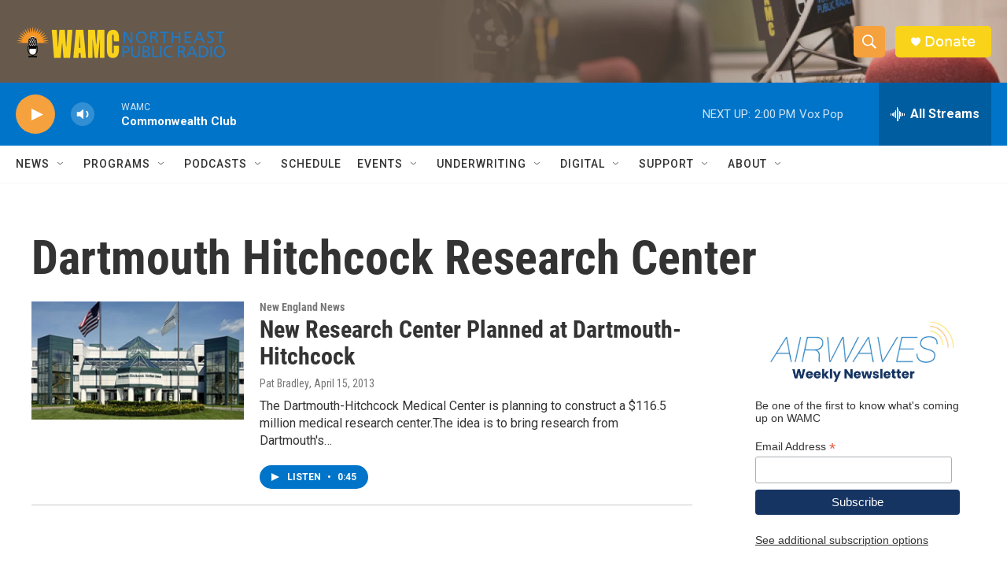

--- FILE ---
content_type: text/html;charset=UTF-8
request_url: https://www.wamc.org/tags/dartmouth-hitchcock-research-center
body_size: 30259
content:
<!DOCTYPE html>
<html class="TagPage" lang="en">
    <head>
    <meta charset="UTF-8">

    

    <style data-cssvarsponyfill="true">
        :root { --siteBgColorInverse: #121212; --primaryTextColorInverse: #ffffff; --secondaryTextColorInverse: #cccccc; --tertiaryTextColorInverse: #cccccc; --headerBgColorInverse: #000000; --headerBorderColorInverse: #858585; --headerTextColorInverse: #ffffff; --secC1_Inverse: #a2a2a2; --secC4_Inverse: #282828; --headerNavBarBgColorInverse: #121212; --headerMenuBgColorInverse: #ffffff; --headerMenuTextColorInverse: #6b2b85; --headerMenuTextColorHoverInverse: #6b2b85; --liveBlogTextColorInverse: #ffffff; --applyButtonColorInverse: #4485D5; --applyButtonTextColorInverse: #4485D5; --siteBgColor: #ffffff; --primaryTextColor: #333333; --secondaryTextColor: #666666; --secC1: #767676; --secC4: #f5f5f5; --secC5: #ffffff; --siteBgColor: #ffffff; --siteInverseBgColor: #000000; --linkColor: #1a7fc3; --linkHoverColor: #125c8e; --headerBgColor: #ffffff; --headerBgColorInverse: #000000; --headerBorderColor: #e6e6e6; --headerBorderColorInverse: #858585; --tertiaryTextColor: #1c1c1c; --headerTextColor: #ffffff; --buttonTextColor: #ffffff; --headerNavBarBgColor: #ffffff; --headerNavBarTextColor: #333333; --headerMenuBgColor: #ffffff; --headerMenuTextColor: #333333; --headerMenuTextColorHover: #f5a13d; --liveBlogTextColor: #282829; --applyButtonColor: #194173; --applyButtonTextColor: #2c4273; --primaryColor1: #0074c8; --primaryColor2: #f5a13d; --breakingColor: #ff6f00; --secC2: #cccccc; --secC3: #e6e6e6; --secC5: #ffffff; --linkColor: #1a7fc3; --linkHoverColor: #125c8e; --donateBGColor: #f9d319; --headerIconColor: #ffffff; --hatButtonBgColor: #ffffff; --hatButtonBgHoverColor: #411c58; --hatButtonBorderColor: #411c58; --hatButtonBorderHoverColor: #ffffff; --hatButtoniconColor: #d62021; --hatButtonTextColor: #411c58; --hatButtonTextHoverColor: #ffffff; --footerTextColor: #ffffff; --footerTextBgColor: #ffffff; --footerPartnersBgColor: #000000; --listBorderColor: #030202; --gridBorderColor: #e6e6e6; --tagButtonBorderColor: #1a7fc3; --tagButtonTextColor: #1a7fc3; --breakingTextColor: #ffffff; --sectionTextColor: #ffffff; --contentWidth: 1240px; --primaryHeadlineFont: sans-serif; --secHlFont: sans-serif; --bodyFont: sans-serif; --colorWhite: #ffffff; --colorBlack: #000000;} .fonts-loaded { --primaryHeadlineFont: "Roboto Condensed"; --secHlFont: "Roboto Condensed"; --bodyFont: "Roboto"; --liveBlogBodyFont: "Roboto";}
    </style>

    
    
    <meta name="twitter:card" content="summary_large_image"/>
    
    
    
    
    
    
    
    <meta name="twitter:site" content="@wamcradio"/>
    
    
    
    <meta name="twitter:title" content="Dartmouth Hitchcock Research Center"/>
    

    <meta property="fb:app_id" content="650821457076053">


    <meta property="og:title" content="Dartmouth Hitchcock Research Center">

    <meta property="og:url" content="https://www.wamc.org/tags/dartmouth-hitchcock-research-center">

    <meta property="og:site_name" content="WAMC">



<meta name="robots" content="noindex">



    <link data-cssvarsponyfill="true" class="Webpack-css" rel="stylesheet" href="https://npr.brightspotcdn.com/resource/00000177-1bc0-debb-a57f-dfcf4a950000/styleguide/All.min.0db89f2a608a6b13cec2d9fc84f71c45.gz.css">

    

    <style>.FooterNavigation-items-item {
    display: inline-block
}</style>
<style>[class*='-articleBody'] > ul,
[class*='-articleBody'] > ul ul {
    list-style-type: disc;
}</style>


    <meta name="viewport" content="width=device-width, initial-scale=1, viewport-fit=cover"><title>Dartmouth Hitchcock Research Center | WAMC</title><meta name="description" content="Dartmouth Hitchcock Research Center"><link rel="canonical" href="https://www.wamc.org/tags/dartmouth-hitchcock-research-center"><meta name="brightspot.contentId" content="0000017a-4fae-d3d8-a17e-6fbec82f00b2"><link rel="apple-touch-icon"sizes="180x180"href="/apple-touch-icon.png"><link rel="icon"type="image/png"href="/favicon-32x32.png"><link rel="icon"type="image/png"href="/favicon-16x16.png">
    
    <link type="application/rss+xml" rel="alternate" title="Dartmouth Hitchcock Research Center" href="https://www.wamc.org/tags/dartmouth-hitchcock-research-center.rss">
    <meta name="brightspot-dataLayer" content="{
  &quot;author&quot; : &quot;&quot;,
  &quot;bspStoryId&quot; : &quot;0000017a-4fae-d3d8-a17e-6fbec82f00b2&quot;,
  &quot;category&quot; : &quot;&quot;,
  &quot;inlineAudio&quot; : 0,
  &quot;keywords&quot; : &quot;Dartmouth Hitchcock Research Center&quot;,
  &quot;nprCmsSite&quot; : true,
  &quot;nprStoryId&quot; : &quot;&quot;,
  &quot;pageType&quot; : &quot;tag&quot;,
  &quot;program&quot; : &quot;&quot;,
  &quot;publishedDate&quot; : &quot;2021-08-08T10:03:28Z&quot;,
  &quot;siteName&quot; : &quot;WAMC&quot;,
  &quot;station&quot; : &quot;WAMC Northeast Public Radio&quot;,
  &quot;stationOrgId&quot; : &quot;1177&quot;,
  &quot;storyOrgId&quot; : &quot;&quot;,
  &quot;storyTheme&quot; : &quot;&quot;,
  &quot;storyTitle&quot; : &quot;&quot;,
  &quot;timezone&quot; : &quot;America/New_York&quot;,
  &quot;wordCount&quot; : 0,
  &quot;series&quot; : &quot;&quot;
}">
    <script id="brightspot-dataLayer">
        (function () {
            var dataValue = document.head.querySelector('meta[name="brightspot-dataLayer"]').content;
            if (dataValue) {
                window.brightspotDataLayer = JSON.parse(dataValue);
            }
        })();
    </script>

    <script type="application/ld+json">{"@context":"http://schema.org","@type":"WebPage","mainEntityOfPage":{"@type":"WebPage","@id":"https://www.wamc.org/tags/dartmouth-hitchcock-research-center"}}</script>

    

    
    <script src="https://npr.brightspotcdn.com/resource/00000177-1bc0-debb-a57f-dfcf4a950000/styleguide/All.min.fd8f7fccc526453c829dde80fc7c2ef5.gz.js" async></script>
    

    <script>

  window.fbAsyncInit = function() {
      FB.init({
          
              appId : '650821457076053',
          
          xfbml : true,
          version : 'v2.9'
      });
  };

  (function(d, s, id){
     var js, fjs = d.getElementsByTagName(s)[0];
     if (d.getElementById(id)) {return;}
     js = d.createElement(s); js.id = id;
     js.src = "//connect.facebook.net/en_US/sdk.js";
     fjs.parentNode.insertBefore(js, fjs);
   }(document, 'script', 'facebook-jssdk'));
</script>
<meta name="gtm-dataLayer" content="{
  &quot;gtmAuthor&quot; : &quot;&quot;,
  &quot;gtmBspStoryId&quot; : &quot;0000017a-4fae-d3d8-a17e-6fbec82f00b2&quot;,
  &quot;gtmCategory&quot; : &quot;&quot;,
  &quot;gtmInlineAudio&quot; : 0,
  &quot;gtmKeywords&quot; : &quot;&quot;,
  &quot;gtmNprCmsSite&quot; : true,
  &quot;gtmNprStoryId&quot; : &quot;&quot;,
  &quot;gtmPageType&quot; : &quot;tag&quot;,
  &quot;gtmProgram&quot; : &quot;&quot;,
  &quot;gtmPublishedDate&quot; : &quot;2021-08-08T10:03:28Z&quot;,
  &quot;gtmSiteName&quot; : &quot;WAMC&quot;,
  &quot;gtmStation&quot; : &quot;WAMC Northeast Public Radio&quot;,
  &quot;gtmStationOrgId&quot; : &quot;1177&quot;,
  &quot;gtmStoryOrgId&quot; : &quot;&quot;,
  &quot;gtmStoryTheme&quot; : &quot;&quot;,
  &quot;gtmStoryTitle&quot; : &quot;&quot;,
  &quot;gtmTimezone&quot; : &quot;America/New_York&quot;,
  &quot;gtmWordCount&quot; : 0,
  &quot;gtmSeries&quot; : &quot;&quot;
}"><script>

    (function () {
        var dataValue = document.head.querySelector('meta[name="gtm-dataLayer"]').content;
        if (dataValue) {
            window.dataLayer = window.dataLayer || [];
            dataValue = JSON.parse(dataValue);
            dataValue['event'] = 'gtmFirstView';
            window.dataLayer.push(dataValue);
        }
    })();

    (function(w,d,s,l,i){w[l]=w[l]||[];w[l].push({'gtm.start':
            new Date().getTime(),event:'gtm.js'});var f=d.getElementsByTagName(s)[0],
        j=d.createElement(s),dl=l!='dataLayer'?'&l='+l:'';j.async=true;j.src=
        'https://www.googletagmanager.com/gtm.js?id='+i+dl;f.parentNode.insertBefore(j,f);
})(window,document,'script','dataLayer','GTM-N39QFDR');</script><script async="async" src="https://securepubads.g.doubleclick.net/tag/js/gpt.js"></script>
<script type="text/javascript">
    // Google tag setup
    var googletag = googletag || {};
    googletag.cmd = googletag.cmd || [];

    googletag.cmd.push(function () {
        // @see https://developers.google.com/publisher-tag/reference#googletag.PubAdsService_enableLazyLoad
        googletag.pubads().enableLazyLoad({
            fetchMarginPercent: 100, // fetch and render ads within this % of viewport
            renderMarginPercent: 100,
            mobileScaling: 1  // Same on mobile.
        });

        googletag.pubads().enableSingleRequest()
        googletag.pubads().enableAsyncRendering()
        googletag.pubads().collapseEmptyDivs()
        googletag.pubads().disableInitialLoad()
        googletag.enableServices()
    })
</script>
<script>window.addEventListener('DOMContentLoaded', (event) => {
    window.nulldurationobserver = new MutationObserver(function (mutations) {
        document.querySelectorAll('.StreamPill-duration').forEach(pill => { 
      if (pill.innerText == "LISTENNULL") {
         pill.innerText = "LISTEN"
      } 
    });
      });

      window.nulldurationobserver.observe(document.body, {
        childList: true,
        subtree: true
      });
});
</script>


    <script>
        var head = document.getElementsByTagName('head')
        head = head[0]
        var link = document.createElement('link');
        link.setAttribute('href', 'https://fonts.googleapis.com/css?family=Roboto Condensed|Roboto|Roboto:400,500,700&display=swap');
        var relList = link.relList;

        if (relList && relList.supports('preload')) {
            link.setAttribute('as', 'style');
            link.setAttribute('rel', 'preload');
            link.setAttribute('onload', 'this.rel="stylesheet"');
            link.setAttribute('crossorigin', 'anonymous');
        } else {
            link.setAttribute('rel', 'stylesheet');
        }

        head.appendChild(link);
    </script>
</head>

    <body class="Page-body" data-content-width="1240px">
    <noscript>
    <iframe src="https://www.googletagmanager.com/ns.html?id=GTM-N39QFDR" height="0" width="0" style="display:none;visibility:hidden"></iframe>
</noscript>
        

    <!-- Putting icons here, so we don't have to include in a bunch of -body hbs's -->
<svg xmlns="http://www.w3.org/2000/svg" style="display:none" id="iconsMap1" class="iconsMap">
    <symbol id="play-icon" viewBox="0 0 115 115">
        <polygon points="0,0 115,57.5 0,115" fill="currentColor" />
    </symbol>
    <symbol id="grid" viewBox="0 0 32 32">
            <g>
                <path d="M6.4,5.7 C6.4,6.166669 6.166669,6.4 5.7,6.4 L0.7,6.4 C0.233331,6.4 0,6.166669 0,5.7 L0,0.7 C0,0.233331 0.233331,0 0.7,0 L5.7,0 C6.166669,0 6.4,0.233331 6.4,0.7 L6.4,5.7 Z M19.2,5.7 C19.2,6.166669 18.966669,6.4 18.5,6.4 L13.5,6.4 C13.033331,6.4 12.8,6.166669 12.8,5.7 L12.8,0.7 C12.8,0.233331 13.033331,0 13.5,0 L18.5,0 C18.966669,0 19.2,0.233331 19.2,0.7 L19.2,5.7 Z M32,5.7 C32,6.166669 31.766669,6.4 31.3,6.4 L26.3,6.4 C25.833331,6.4 25.6,6.166669 25.6,5.7 L25.6,0.7 C25.6,0.233331 25.833331,0 26.3,0 L31.3,0 C31.766669,0 32,0.233331 32,0.7 L32,5.7 Z M6.4,18.5 C6.4,18.966669 6.166669,19.2 5.7,19.2 L0.7,19.2 C0.233331,19.2 0,18.966669 0,18.5 L0,13.5 C0,13.033331 0.233331,12.8 0.7,12.8 L5.7,12.8 C6.166669,12.8 6.4,13.033331 6.4,13.5 L6.4,18.5 Z M19.2,18.5 C19.2,18.966669 18.966669,19.2 18.5,19.2 L13.5,19.2 C13.033331,19.2 12.8,18.966669 12.8,18.5 L12.8,13.5 C12.8,13.033331 13.033331,12.8 13.5,12.8 L18.5,12.8 C18.966669,12.8 19.2,13.033331 19.2,13.5 L19.2,18.5 Z M32,18.5 C32,18.966669 31.766669,19.2 31.3,19.2 L26.3,19.2 C25.833331,19.2 25.6,18.966669 25.6,18.5 L25.6,13.5 C25.6,13.033331 25.833331,12.8 26.3,12.8 L31.3,12.8 C31.766669,12.8 32,13.033331 32,13.5 L32,18.5 Z M6.4,31.3 C6.4,31.766669 6.166669,32 5.7,32 L0.7,32 C0.233331,32 0,31.766669 0,31.3 L0,26.3 C0,25.833331 0.233331,25.6 0.7,25.6 L5.7,25.6 C6.166669,25.6 6.4,25.833331 6.4,26.3 L6.4,31.3 Z M19.2,31.3 C19.2,31.766669 18.966669,32 18.5,32 L13.5,32 C13.033331,32 12.8,31.766669 12.8,31.3 L12.8,26.3 C12.8,25.833331 13.033331,25.6 13.5,25.6 L18.5,25.6 C18.966669,25.6 19.2,25.833331 19.2,26.3 L19.2,31.3 Z M32,31.3 C32,31.766669 31.766669,32 31.3,32 L26.3,32 C25.833331,32 25.6,31.766669 25.6,31.3 L25.6,26.3 C25.6,25.833331 25.833331,25.6 26.3,25.6 L31.3,25.6 C31.766669,25.6 32,25.833331 32,26.3 L32,31.3 Z" id=""></path>
            </g>
    </symbol>
    <symbol id="radio-stream" width="18" height="19" viewBox="0 0 18 19">
        <g fill="currentColor" fill-rule="nonzero">
            <path d="M.5 8c-.276 0-.5.253-.5.565v1.87c0 .312.224.565.5.565s.5-.253.5-.565v-1.87C1 8.253.776 8 .5 8zM2.5 8c-.276 0-.5.253-.5.565v1.87c0 .312.224.565.5.565s.5-.253.5-.565v-1.87C3 8.253 2.776 8 2.5 8zM3.5 7c-.276 0-.5.276-.5.617v3.766c0 .34.224.617.5.617s.5-.276.5-.617V7.617C4 7.277 3.776 7 3.5 7zM5.5 6c-.276 0-.5.275-.5.613v5.774c0 .338.224.613.5.613s.5-.275.5-.613V6.613C6 6.275 5.776 6 5.5 6zM6.5 4c-.276 0-.5.26-.5.58v8.84c0 .32.224.58.5.58s.5-.26.5-.58V4.58C7 4.26 6.776 4 6.5 4zM8.5 0c-.276 0-.5.273-.5.61v17.78c0 .337.224.61.5.61s.5-.273.5-.61V.61C9 .273 8.776 0 8.5 0zM9.5 2c-.276 0-.5.274-.5.612v14.776c0 .338.224.612.5.612s.5-.274.5-.612V2.612C10 2.274 9.776 2 9.5 2zM11.5 5c-.276 0-.5.276-.5.616v8.768c0 .34.224.616.5.616s.5-.276.5-.616V5.616c0-.34-.224-.616-.5-.616zM12.5 6c-.276 0-.5.262-.5.584v4.832c0 .322.224.584.5.584s.5-.262.5-.584V6.584c0-.322-.224-.584-.5-.584zM14.5 7c-.276 0-.5.29-.5.647v3.706c0 .357.224.647.5.647s.5-.29.5-.647V7.647C15 7.29 14.776 7 14.5 7zM15.5 8c-.276 0-.5.253-.5.565v1.87c0 .312.224.565.5.565s.5-.253.5-.565v-1.87c0-.312-.224-.565-.5-.565zM17.5 8c-.276 0-.5.253-.5.565v1.87c0 .312.224.565.5.565s.5-.253.5-.565v-1.87c0-.312-.224-.565-.5-.565z"/>
        </g>
    </symbol>
    <symbol id="icon-magnify" viewBox="0 0 31 31">
        <g>
            <path fill-rule="evenodd" d="M22.604 18.89l-.323.566 8.719 8.8L28.255 31l-8.719-8.8-.565.404c-2.152 1.346-4.386 2.018-6.7 2.018-3.39 0-6.284-1.21-8.679-3.632C1.197 18.568 0 15.66 0 12.27c0-3.39 1.197-6.283 3.592-8.678C5.987 1.197 8.88 0 12.271 0c3.39 0 6.283 1.197 8.678 3.592 2.395 2.395 3.593 5.288 3.593 8.679 0 2.368-.646 4.574-1.938 6.62zM19.162 5.77C17.322 3.925 15.089 3 12.46 3c-2.628 0-4.862.924-6.702 2.77C3.92 7.619 3 9.862 3 12.5c0 2.639.92 4.882 2.76 6.73C7.598 21.075 9.832 22 12.46 22c2.629 0 4.862-.924 6.702-2.77C21.054 17.33 22 15.085 22 12.5c0-2.586-.946-4.83-2.838-6.73z"/>
        </g>
    </symbol>
    <symbol id="burger-menu" viewBox="0 0 14 10">
        <g>
            <path fill-rule="evenodd" d="M0 5.5v-1h14v1H0zM0 1V0h14v1H0zm0 9V9h14v1H0z"></path>
        </g>
    </symbol>
    <symbol id="close-x" viewBox="0 0 14 14">
        <g>
            <path fill-rule="nonzero" d="M6.336 7L0 .664.664 0 7 6.336 13.336 0 14 .664 7.664 7 14 13.336l-.664.664L7 7.664.664 14 0 13.336 6.336 7z"></path>
        </g>
    </symbol>
    <symbol id="share-more-arrow" viewBox="0 0 512 512" style="enable-background:new 0 0 512 512;">
        <g>
            <g>
                <path d="M512,241.7L273.643,3.343v156.152c-71.41,3.744-138.015,33.337-188.958,84.28C30.075,298.384,0,370.991,0,448.222v60.436
                    l29.069-52.985c45.354-82.671,132.173-134.027,226.573-134.027c5.986,0,12.004,0.212,18.001,0.632v157.779L512,241.7z
                    M255.642,290.666c-84.543,0-163.661,36.792-217.939,98.885c26.634-114.177,129.256-199.483,251.429-199.483h15.489V78.131
                    l163.568,163.568L304.621,405.267V294.531l-13.585-1.683C279.347,291.401,267.439,290.666,255.642,290.666z"></path>
            </g>
        </g>
    </symbol>
    <symbol id="chevron" viewBox="0 0 100 100">
        <g>
            <path d="M22.4566257,37.2056786 L-21.4456527,71.9511488 C-22.9248661,72.9681457 -24.9073712,72.5311671 -25.8758148,70.9765924 L-26.9788683,69.2027424 C-27.9450684,67.6481676 -27.5292733,65.5646602 -26.0500598,64.5484493 L20.154796,28.2208967 C21.5532435,27.2597011 23.3600078,27.2597011 24.759951,28.2208967 L71.0500598,64.4659264 C72.5292733,65.4829232 72.9450684,67.5672166 71.9788683,69.1217913 L70.8750669,70.8956413 C69.9073712,72.4502161 67.9241183,72.8848368 66.4449048,71.8694118 L22.4566257,37.2056786 Z" id="Transparent-Chevron" transform="translate(22.500000, 50.000000) rotate(90.000000) translate(-22.500000, -50.000000) "></path>
        </g>
    </symbol>
</svg>

<svg xmlns="http://www.w3.org/2000/svg" style="display:none" id="iconsMap2" class="iconsMap">
    <symbol id="mono-icon-facebook" viewBox="0 0 10 19">
        <path fill-rule="evenodd" d="M2.707 18.25V10.2H0V7h2.707V4.469c0-1.336.375-2.373 1.125-3.112C4.582.62 5.578.25 6.82.25c1.008 0 1.828.047 2.461.14v2.848H7.594c-.633 0-1.067.14-1.301.422-.188.235-.281.61-.281 1.125V7H9l-.422 3.2H6.012v8.05H2.707z"></path>
    </symbol>
    <symbol id="mono-icon-instagram" viewBox="0 0 17 17">
        <g>
            <path fill-rule="evenodd" d="M8.281 4.207c.727 0 1.4.182 2.022.545a4.055 4.055 0 0 1 1.476 1.477c.364.62.545 1.294.545 2.021 0 .727-.181 1.4-.545 2.021a4.055 4.055 0 0 1-1.476 1.477 3.934 3.934 0 0 1-2.022.545c-.726 0-1.4-.182-2.021-.545a4.055 4.055 0 0 1-1.477-1.477 3.934 3.934 0 0 1-.545-2.021c0-.727.182-1.4.545-2.021A4.055 4.055 0 0 1 6.26 4.752a3.934 3.934 0 0 1 2.021-.545zm0 6.68a2.54 2.54 0 0 0 1.864-.774 2.54 2.54 0 0 0 .773-1.863 2.54 2.54 0 0 0-.773-1.863 2.54 2.54 0 0 0-1.864-.774 2.54 2.54 0 0 0-1.863.774 2.54 2.54 0 0 0-.773 1.863c0 .727.257 1.348.773 1.863a2.54 2.54 0 0 0 1.863.774zM13.45 4.03c-.023.258-.123.48-.299.668a.856.856 0 0 1-.65.281.913.913 0 0 1-.668-.28.913.913 0 0 1-.281-.669c0-.258.094-.48.281-.668a.913.913 0 0 1 .668-.28c.258 0 .48.093.668.28.187.188.281.41.281.668zm2.672.95c.023.656.035 1.746.035 3.269 0 1.523-.017 2.62-.053 3.287-.035.668-.134 1.248-.298 1.74a4.098 4.098 0 0 1-.967 1.53 4.098 4.098 0 0 1-1.53.966c-.492.164-1.072.264-1.74.3-.668.034-1.763.052-3.287.052-1.523 0-2.619-.018-3.287-.053-.668-.035-1.248-.146-1.74-.334a3.747 3.747 0 0 1-1.53-.931 4.098 4.098 0 0 1-.966-1.53c-.164-.492-.264-1.072-.299-1.74C.424 10.87.406 9.773.406 8.25S.424 5.63.46 4.963c.035-.668.135-1.248.299-1.74.21-.586.533-1.096.967-1.53A4.098 4.098 0 0 1 3.254.727c.492-.164 1.072-.264 1.74-.3C5.662.394 6.758.376 8.281.376c1.524 0 2.62.018 3.287.053.668.035 1.248.135 1.74.299a4.098 4.098 0 0 1 2.496 2.496c.165.492.27 1.078.317 1.757zm-1.687 7.91c.14-.399.234-1.032.28-1.899.024-.515.036-1.242.036-2.18V7.689c0-.961-.012-1.688-.035-2.18-.047-.89-.14-1.524-.281-1.899a2.537 2.537 0 0 0-1.512-1.511c-.375-.14-1.008-.235-1.899-.282a51.292 51.292 0 0 0-2.18-.035H7.72c-.938 0-1.664.012-2.18.035-.867.047-1.5.141-1.898.282a2.537 2.537 0 0 0-1.512 1.511c-.14.375-.234 1.008-.281 1.899a51.292 51.292 0 0 0-.036 2.18v1.125c0 .937.012 1.664.036 2.18.047.866.14 1.5.28 1.898.306.726.81 1.23 1.513 1.511.398.141 1.03.235 1.898.282.516.023 1.242.035 2.18.035h1.125c.96 0 1.687-.012 2.18-.035.89-.047 1.523-.141 1.898-.282.726-.304 1.23-.808 1.512-1.511z"></path>
        </g>
    </symbol>
    <symbol id="mono-icon-email" viewBox="0 0 512 512">
        <g>
            <path d="M67,148.7c11,5.8,163.8,89.1,169.5,92.1c5.7,3,11.5,4.4,20.5,4.4c9,0,14.8-1.4,20.5-4.4c5.7-3,158.5-86.3,169.5-92.1
                c4.1-2.1,11-5.9,12.5-10.2c2.6-7.6-0.2-10.5-11.3-10.5H257H65.8c-11.1,0-13.9,3-11.3,10.5C56,142.9,62.9,146.6,67,148.7z"></path>
            <path d="M455.7,153.2c-8.2,4.2-81.8,56.6-130.5,88.1l82.2,92.5c2,2,2.9,4.4,1.8,5.6c-1.2,1.1-3.8,0.5-5.9-1.4l-98.6-83.2
                c-14.9,9.6-25.4,16.2-27.2,17.2c-7.7,3.9-13.1,4.4-20.5,4.4c-7.4,0-12.8-0.5-20.5-4.4c-1.9-1-12.3-7.6-27.2-17.2l-98.6,83.2
                c-2,2-4.7,2.6-5.9,1.4c-1.2-1.1-0.3-3.6,1.7-5.6l82.1-92.5c-48.7-31.5-123.1-83.9-131.3-88.1c-8.8-4.5-9.3,0.8-9.3,4.9
                c0,4.1,0,205,0,205c0,9.3,13.7,20.9,23.5,20.9H257h185.5c9.8,0,21.5-11.7,21.5-20.9c0,0,0-201,0-205
                C464,153.9,464.6,148.7,455.7,153.2z"></path>
        </g>
    </symbol>
    <symbol id="default-image" width="24" height="24" viewBox="0 0 24 24" fill="none" stroke="currentColor" stroke-width="2" stroke-linecap="round" stroke-linejoin="round" class="feather feather-image">
        <rect x="3" y="3" width="18" height="18" rx="2" ry="2"></rect>
        <circle cx="8.5" cy="8.5" r="1.5"></circle>
        <polyline points="21 15 16 10 5 21"></polyline>
    </symbol>
    <symbol id="icon-email" width="18px" viewBox="0 0 20 14">
        <g id="Symbols" stroke="none" stroke-width="1" fill="none" fill-rule="evenodd" stroke-linecap="round" stroke-linejoin="round">
            <g id="social-button-bar" transform="translate(-125.000000, -8.000000)" stroke="#000000">
                <g id="Group-2" transform="translate(120.000000, 0.000000)">
                    <g id="envelope" transform="translate(6.000000, 9.000000)">
                        <path d="M17.5909091,10.6363636 C17.5909091,11.3138182 17.0410909,11.8636364 16.3636364,11.8636364 L1.63636364,11.8636364 C0.958909091,11.8636364 0.409090909,11.3138182 0.409090909,10.6363636 L0.409090909,1.63636364 C0.409090909,0.958090909 0.958909091,0.409090909 1.63636364,0.409090909 L16.3636364,0.409090909 C17.0410909,0.409090909 17.5909091,0.958090909 17.5909091,1.63636364 L17.5909091,10.6363636 L17.5909091,10.6363636 Z" id="Stroke-406"></path>
                        <polyline id="Stroke-407" points="17.1818182 0.818181818 9 7.36363636 0.818181818 0.818181818"></polyline>
                    </g>
                </g>
            </g>
        </g>
    </symbol>
    <symbol id="mono-icon-print" viewBox="0 0 12 12">
        <g fill-rule="evenodd">
            <path fill-rule="nonzero" d="M9 10V7H3v3H1a1 1 0 0 1-1-1V4a1 1 0 0 1 1-1h10a1 1 0 0 1 1 1v3.132A2.868 2.868 0 0 1 9.132 10H9zm.5-4.5a1 1 0 1 0 0-2 1 1 0 0 0 0 2zM3 0h6v2H3z"></path>
            <path d="M4 8h4v4H4z"></path>
        </g>
    </symbol>
    <symbol id="mono-icon-copylink" viewBox="0 0 12 12">
        <g fill-rule="evenodd">
            <path d="M10.199 2.378c.222.205.4.548.465.897.062.332.016.614-.132.774L8.627 6.106c-.187.203-.512.232-.75-.014a.498.498 0 0 0-.706.028.499.499 0 0 0 .026.706 1.509 1.509 0 0 0 2.165-.04l1.903-2.06c.37-.398.506-.98.382-1.636-.105-.557-.392-1.097-.77-1.445L9.968.8C9.591.452 9.03.208 8.467.145 7.803.072 7.233.252 6.864.653L4.958 2.709a1.509 1.509 0 0 0 .126 2.161.5.5 0 1 0 .68-.734c-.264-.218-.26-.545-.071-.747L7.597 1.33c.147-.16.425-.228.76-.19.353.038.71.188.931.394l.91.843.001.001zM1.8 9.623c-.222-.205-.4-.549-.465-.897-.062-.332-.016-.614.132-.774l1.905-2.057c.187-.203.512-.232.75.014a.498.498 0 0 0 .706-.028.499.499 0 0 0-.026-.706 1.508 1.508 0 0 0-2.165.04L.734 7.275c-.37.399-.506.98-.382 1.637.105.557.392 1.097.77 1.445l.91.843c.376.35.937.594 1.5.656.664.073 1.234-.106 1.603-.507L7.04 9.291a1.508 1.508 0 0 0-.126-2.16.5.5 0 0 0-.68.734c.264.218.26.545.071.747l-1.904 2.057c-.147.16-.425.228-.76.191-.353-.038-.71-.188-.931-.394l-.91-.843z"></path>
            <path d="M8.208 3.614a.5.5 0 0 0-.707.028L3.764 7.677a.5.5 0 0 0 .734.68L8.235 4.32a.5.5 0 0 0-.027-.707"></path>
        </g>
    </symbol>
    <symbol id="mono-icon-linkedin" viewBox="0 0 16 17">
        <g fill-rule="evenodd">
            <path d="M3.734 16.125H.464V5.613h3.27zM2.117 4.172c-.515 0-.96-.188-1.336-.563A1.825 1.825 0 0 1 .22 2.273c0-.515.187-.96.562-1.335.375-.375.82-.563 1.336-.563.516 0 .961.188 1.336.563.375.375.563.82.563 1.335 0 .516-.188.961-.563 1.336-.375.375-.82.563-1.336.563zM15.969 16.125h-3.27v-5.133c0-.844-.07-1.453-.21-1.828-.259-.633-.762-.95-1.512-.95s-1.278.282-1.582.845c-.235.421-.352 1.043-.352 1.863v5.203H5.809V5.613h3.128v1.442h.036c.234-.469.609-.856 1.125-1.16.562-.375 1.218-.563 1.968-.563 1.524 0 2.59.48 3.2 1.441.468.774.703 1.97.703 3.586v5.766z"></path>
        </g>
    </symbol>
    <symbol id="mono-icon-pinterest" viewBox="0 0 512 512">
        <g>
            <path d="M256,32C132.3,32,32,132.3,32,256c0,91.7,55.2,170.5,134.1,205.2c-0.6-15.6-0.1-34.4,3.9-51.4
                c4.3-18.2,28.8-122.1,28.8-122.1s-7.2-14.3-7.2-35.4c0-33.2,19.2-58,43.2-58c20.4,0,30.2,15.3,30.2,33.6
                c0,20.5-13.1,51.1-19.8,79.5c-5.6,23.8,11.9,43.1,35.4,43.1c42.4,0,71-54.5,71-119.1c0-49.1-33.1-85.8-93.2-85.8
                c-67.9,0-110.3,50.7-110.3,107.3c0,19.5,5.8,33.3,14.8,43.9c4.1,4.9,4.7,6.9,3.2,12.5c-1.1,4.1-3.5,14-4.6,18
                c-1.5,5.7-6.1,7.7-11.2,5.6c-31.3-12.8-45.9-47-45.9-85.6c0-63.6,53.7-139.9,160.1-139.9c85.5,0,141.8,61.9,141.8,128.3
                c0,87.9-48.9,153.5-120.9,153.5c-24.2,0-46.9-13.1-54.7-27.9c0,0-13,51.6-15.8,61.6c-4.7,17.3-14,34.5-22.5,48
                c20.1,5.9,41.4,9.2,63.5,9.2c123.7,0,224-100.3,224-224C480,132.3,379.7,32,256,32z"></path>
        </g>
    </symbol>
    <symbol id="mono-icon-tumblr" viewBox="0 0 512 512">
        <g>
            <path d="M321.2,396.3c-11.8,0-22.4-2.8-31.5-8.3c-6.9-4.1-11.5-9.6-14-16.4c-2.6-6.9-3.6-22.3-3.6-46.4V224h96v-64h-96V48h-61.9
                c-2.7,21.5-7.5,44.7-14.5,58.6c-7,13.9-14,25.8-25.6,35.7c-11.6,9.9-25.6,17.9-41.9,23.3V224h48v140.4c0,19,2,33.5,5.9,43.5
                c4,10,11.1,19.5,21.4,28.4c10.3,8.9,22.8,15.7,37.3,20.5c14.6,4.8,31.4,7.2,50.4,7.2c16.7,0,30.3-1.7,44.7-5.1
                c14.4-3.4,30.5-9.3,48.2-17.6v-65.6C363.2,389.4,342.3,396.3,321.2,396.3z"></path>
        </g>
    </symbol>
    <symbol id="mono-icon-twitter" viewBox="0 0 1200 1227">
        <g>
            <path d="M714.163 519.284L1160.89 0H1055.03L667.137 450.887L357.328 0H0L468.492 681.821L0 1226.37H105.866L515.491
            750.218L842.672 1226.37H1200L714.137 519.284H714.163ZM569.165 687.828L521.697 619.934L144.011 79.6944H306.615L611.412
            515.685L658.88 583.579L1055.08 1150.3H892.476L569.165 687.854V687.828Z" fill="white"></path>
        </g>
    </symbol>
    <symbol id="mono-icon-youtube" viewBox="0 0 512 512">
        <g>
            <path fill-rule="evenodd" d="M508.6,148.8c0-45-33.1-81.2-74-81.2C379.2,65,322.7,64,265,64c-3,0-6,0-9,0s-6,0-9,0c-57.6,0-114.2,1-169.6,3.6
                c-40.8,0-73.9,36.4-73.9,81.4C1,184.6-0.1,220.2,0,255.8C-0.1,291.4,1,327,3.4,362.7c0,45,33.1,81.5,73.9,81.5
                c58.2,2.7,117.9,3.9,178.6,3.8c60.8,0.2,120.3-1,178.6-3.8c40.9,0,74-36.5,74-81.5c2.4-35.7,3.5-71.3,3.4-107
                C512.1,220.1,511,184.5,508.6,148.8z M207,353.9V157.4l145,98.2L207,353.9z"></path>
        </g>
    </symbol>
    <symbol id="mono-icon-flipboard" viewBox="0 0 500 500">
        <g>
            <path d="M0,0V500H500V0ZM400,200H300V300H200V400H100V100H400Z"></path>
        </g>
    </symbol>
    <symbol id="mono-icon-bluesky" viewBox="0 0 568 501">
        <g>
            <path d="M123.121 33.6637C188.241 82.5526 258.281 181.681 284 234.873C309.719 181.681 379.759 82.5526 444.879
            33.6637C491.866 -1.61183 568 -28.9064 568 57.9464C568 75.2916 558.055 203.659 552.222 224.501C531.947 296.954
            458.067 315.434 392.347 304.249C507.222 323.8 536.444 388.56 473.333 453.32C353.473 576.312 301.061 422.461
            287.631 383.039C285.169 375.812 284.017 372.431 284 375.306C283.983 372.431 282.831 375.812 280.369 383.039C266.939
            422.461 214.527 576.312 94.6667 453.32C31.5556 388.56 60.7778 323.8 175.653 304.249C109.933 315.434 36.0535
            296.954 15.7778 224.501C9.94525 203.659 0 75.2916 0 57.9464C0 -28.9064 76.1345 -1.61183 123.121 33.6637Z"
            fill="white">
            </path>
        </g>
    </symbol>
    <symbol id="mono-icon-threads" viewBox="0 0 192 192">
        <g>
            <path d="M141.537 88.9883C140.71 88.5919 139.87 88.2104 139.019 87.8451C137.537 60.5382 122.616 44.905 97.5619 44.745C97.4484 44.7443 97.3355 44.7443 97.222 44.7443C82.2364 44.7443 69.7731 51.1409 62.102 62.7807L75.881 72.2328C81.6116 63.5383 90.6052 61.6848 97.2286 61.6848C97.3051 61.6848 97.3819 61.6848 97.4576 61.6855C105.707 61.7381 111.932 64.1366 115.961 68.814C118.893 72.2193 120.854 76.925 121.825 82.8638C114.511 81.6207 106.601 81.2385 98.145 81.7233C74.3247 83.0954 59.0111 96.9879 60.0396 116.292C60.5615 126.084 65.4397 134.508 73.775 140.011C80.8224 144.663 89.899 146.938 99.3323 146.423C111.79 145.74 121.563 140.987 128.381 132.296C133.559 125.696 136.834 117.143 138.28 106.366C144.217 109.949 148.617 114.664 151.047 120.332C155.179 129.967 155.42 145.8 142.501 158.708C131.182 170.016 117.576 174.908 97.0135 175.059C74.2042 174.89 56.9538 167.575 45.7381 153.317C35.2355 139.966 29.8077 120.682 29.6052 96C29.8077 71.3178 35.2355 52.0336 45.7381 38.6827C56.9538 24.4249 74.2039 17.11 97.0132 16.9405C119.988 17.1113 137.539 24.4614 149.184 38.788C154.894 45.8136 159.199 54.6488 162.037 64.9503L178.184 60.6422C174.744 47.9622 169.331 37.0357 161.965 27.974C147.036 9.60668 125.202 0.195148 97.0695 0H96.9569C68.8816 0.19447 47.2921 9.6418 32.7883 28.0793C19.8819 44.4864 13.2244 67.3157 13.0007 95.9325L13 96L13.0007 96.0675C13.2244 124.684 19.8819 147.514 32.7883 163.921C47.2921 182.358 68.8816 191.806 96.9569 192H97.0695C122.03 191.827 139.624 185.292 154.118 170.811C173.081 151.866 172.51 128.119 166.26 113.541C161.776 103.087 153.227 94.5962 141.537 88.9883ZM98.4405 129.507C88.0005 130.095 77.1544 125.409 76.6196 115.372C76.2232 107.93 81.9158 99.626 99.0812 98.6368C101.047 98.5234 102.976 98.468 104.871 98.468C111.106 98.468 116.939 99.0737 122.242 100.233C120.264 124.935 108.662 128.946 98.4405 129.507Z" fill="white"></path>
        </g>
    </symbol>
 </svg>

<svg xmlns="http://www.w3.org/2000/svg" style="display:none" id="iconsMap3" class="iconsMap">
    <symbol id="volume-mute" x="0px" y="0px" viewBox="0 0 24 24" style="enable-background:new 0 0 24 24;">
        <polygon fill="currentColor" points="11,5 6,9 2,9 2,15 6,15 11,19 "/>
        <line style="fill:none;stroke:currentColor;stroke-width:2;stroke-linecap:round;stroke-linejoin:round;" x1="23" y1="9" x2="17" y2="15"/>
        <line style="fill:none;stroke:currentColor;stroke-width:2;stroke-linecap:round;stroke-linejoin:round;" x1="17" y1="9" x2="23" y2="15"/>
    </symbol>
    <symbol id="volume-low" x="0px" y="0px" viewBox="0 0 24 24" style="enable-background:new 0 0 24 24;" xml:space="preserve">
        <polygon fill="currentColor" points="11,5 6,9 2,9 2,15 6,15 11,19 "/>
    </symbol>
    <symbol id="volume-mid" x="0px" y="0px" viewBox="0 0 24 24" style="enable-background:new 0 0 24 24;">
        <polygon fill="currentColor" points="11,5 6,9 2,9 2,15 6,15 11,19 "/>
        <path style="fill:none;stroke:currentColor;stroke-width:2;stroke-linecap:round;stroke-linejoin:round;" d="M15.5,8.5c2,2,2,5.1,0,7.1"/>
    </symbol>
    <symbol id="volume-high" x="0px" y="0px" viewBox="0 0 24 24" style="enable-background:new 0 0 24 24;">
        <polygon fill="currentColor" points="11,5 6,9 2,9 2,15 6,15 11,19 "/>
        <path style="fill:none;stroke:currentColor;stroke-width:2;stroke-linecap:round;stroke-linejoin:round;" d="M19.1,4.9c3.9,3.9,3.9,10.2,0,14.1 M15.5,8.5c2,2,2,5.1,0,7.1"/>
    </symbol>
    <symbol id="pause-icon" viewBox="0 0 12 16">
        <rect x="0" y="0" width="4" height="16" fill="currentColor"></rect>
        <rect x="8" y="0" width="4" height="16" fill="currentColor"></rect>
    </symbol>
    <symbol id="heart" viewBox="0 0 24 24">
        <g>
            <path d="M12 4.435c-1.989-5.399-12-4.597-12 3.568 0 4.068 3.06 9.481 12 14.997 8.94-5.516 12-10.929 12-14.997 0-8.118-10-8.999-12-3.568z"/>
        </g>
    </symbol>
    <symbol id="icon-location" width="24" height="24" viewBox="0 0 24 24" fill="currentColor" stroke="currentColor" stroke-width="2" stroke-linecap="round" stroke-linejoin="round" class="feather feather-map-pin">
        <path d="M21 10c0 7-9 13-9 13s-9-6-9-13a9 9 0 0 1 18 0z" fill="currentColor" fill-opacity="1"></path>
        <circle cx="12" cy="10" r="5" fill="#ffffff"></circle>
    </symbol>
    <symbol id="icon-ticket" width="23px" height="15px" viewBox="0 0 23 15">
        <g stroke="none" stroke-width="1" fill="none" fill-rule="evenodd">
            <g transform="translate(-625.000000, -1024.000000)">
                <g transform="translate(625.000000, 1024.000000)">
                    <path d="M0,12.057377 L0,3.94262296 C0.322189879,4.12588308 0.696256938,4.23076923 1.0952381,4.23076923 C2.30500469,4.23076923 3.28571429,3.26645946 3.28571429,2.07692308 C3.28571429,1.68461385 3.17904435,1.31680209 2.99266757,1 L20.0073324,1 C19.8209556,1.31680209 19.7142857,1.68461385 19.7142857,2.07692308 C19.7142857,3.26645946 20.6949953,4.23076923 21.9047619,4.23076923 C22.3037431,4.23076923 22.6778101,4.12588308 23,3.94262296 L23,12.057377 C22.6778101,11.8741169 22.3037431,11.7692308 21.9047619,11.7692308 C20.6949953,11.7692308 19.7142857,12.7335405 19.7142857,13.9230769 C19.7142857,14.3153862 19.8209556,14.6831979 20.0073324,15 L2.99266757,15 C3.17904435,14.6831979 3.28571429,14.3153862 3.28571429,13.9230769 C3.28571429,12.7335405 2.30500469,11.7692308 1.0952381,11.7692308 C0.696256938,11.7692308 0.322189879,11.8741169 -2.13162821e-14,12.057377 Z" fill="currentColor"></path>
                    <path d="M14.5,0.533333333 L14.5,15.4666667" stroke="#FFFFFF" stroke-linecap="square" stroke-dasharray="2"></path>
                </g>
            </g>
        </g>
    </symbol>
    <symbol id="icon-refresh" width="24" height="24" viewBox="0 0 24 24" fill="none" stroke="currentColor" stroke-width="2" stroke-linecap="round" stroke-linejoin="round" class="feather feather-refresh-cw">
        <polyline points="23 4 23 10 17 10"></polyline>
        <polyline points="1 20 1 14 7 14"></polyline>
        <path d="M3.51 9a9 9 0 0 1 14.85-3.36L23 10M1 14l4.64 4.36A9 9 0 0 0 20.49 15"></path>
    </symbol>

    <symbol>
    <g id="mono-icon-link-post" stroke="none" stroke-width="1" fill="none" fill-rule="evenodd">
        <g transform="translate(-313.000000, -10148.000000)" fill="#000000" fill-rule="nonzero">
            <g transform="translate(306.000000, 10142.000000)">
                <path d="M14.0614027,11.2506973 L14.3070318,11.2618997 C15.6181751,11.3582102 16.8219637,12.0327684 17.6059678,13.1077805 C17.8500396,13.4424472 17.7765978,13.9116075 17.441931,14.1556793 C17.1072643,14.3997511 16.638104,14.3263093 16.3940322,13.9916425 C15.8684436,13.270965 15.0667922,12.8217495 14.1971448,12.7578692 C13.3952042,12.6989624 12.605753,12.9728728 12.0021966,13.5148801 L11.8552806,13.6559298 L9.60365896,15.9651545 C8.45118119,17.1890154 8.4677248,19.1416686 9.64054436,20.3445766 C10.7566428,21.4893084 12.5263723,21.5504727 13.7041492,20.5254372 L13.8481981,20.3916503 L15.1367586,19.070032 C15.4259192,18.7734531 15.9007548,18.7674393 16.1973338,19.0565998 C16.466951,19.3194731 16.4964317,19.7357968 16.282313,20.0321436 L16.2107659,20.117175 L14.9130245,21.4480474 C13.1386707,23.205741 10.3106091,23.1805355 8.5665371,21.3917196 C6.88861294,19.6707486 6.81173139,16.9294487 8.36035888,15.1065701 L8.5206409,14.9274155 L10.7811785,12.6088842 C11.6500838,11.7173642 12.8355419,11.2288664 14.0614027,11.2506973 Z M22.4334629,7.60828039 C24.1113871,9.32925141 24.1882686,12.0705513 22.6396411,13.8934299 L22.4793591,14.0725845 L20.2188215,16.3911158 C19.2919892,17.3420705 18.0049901,17.8344754 16.6929682,17.7381003 C15.3818249,17.6417898 14.1780363,16.9672316 13.3940322,15.8922195 C13.1499604,15.5575528 13.2234022,15.0883925 13.558069,14.8443207 C13.8927357,14.6002489 14.361896,14.6736907 14.6059678,15.0083575 C15.1315564,15.729035 15.9332078,16.1782505 16.8028552,16.2421308 C17.6047958,16.3010376 18.394247,16.0271272 18.9978034,15.4851199 L19.1447194,15.3440702 L21.396341,13.0348455 C22.5488188,11.8109846 22.5322752,9.85833141 21.3594556,8.65542337 C20.2433572,7.51069163 18.4736277,7.44952726 17.2944986,8.47594561 L17.1502735,8.60991269 L15.8541776,9.93153101 C15.5641538,10.2272658 15.0893026,10.2318956 14.7935678,9.94187181 C14.524718,9.67821384 14.4964508,9.26180596 14.7114324,8.96608447 L14.783227,8.88126205 L16.0869755,7.55195256 C17.8613293,5.79425896 20.6893909,5.81946452 22.4334629,7.60828039 Z" id="Icon-Link"></path>
            </g>
        </g>
    </g>
    </symbol>
    <symbol id="icon-passport-badge" viewBox="0 0 80 80">
        <g fill="none" fill-rule="evenodd">
            <path fill="#5680FF" d="M0 0L80 0 0 80z" transform="translate(-464.000000, -281.000000) translate(100.000000, 180.000000) translate(364.000000, 101.000000)"/>
            <g fill="#FFF" fill-rule="nonzero">
                <path d="M17.067 31.676l-3.488-11.143-11.144-3.488 11.144-3.488 3.488-11.144 3.488 11.166 11.143 3.488-11.143 3.466-3.488 11.143zm4.935-19.567l1.207.373 2.896-4.475-4.497 2.895.394 1.207zm-9.871 0l.373-1.207-4.497-2.895 2.895 4.475 1.229-.373zm9.871 9.893l-.373 1.207 4.497 2.896-2.895-4.497-1.229.394zm-9.871 0l-1.207-.373-2.895 4.497 4.475-2.895-.373-1.229zm22.002-4.935c0 9.41-7.634 17.066-17.066 17.066C7.656 34.133 0 26.5 0 17.067 0 7.634 7.634 0 17.067 0c9.41 0 17.066 7.634 17.066 17.067zm-2.435 0c0-8.073-6.559-14.632-14.631-14.632-8.073 0-14.632 6.559-14.632 14.632 0 8.072 6.559 14.631 14.632 14.631 8.072-.022 14.631-6.58 14.631-14.631z" transform="translate(-464.000000, -281.000000) translate(100.000000, 180.000000) translate(364.000000, 101.000000) translate(6.400000, 6.400000)"/>
            </g>
        </g>
    </symbol>
    <symbol id="icon-passport-badge-circle" viewBox="0 0 45 45">
        <g fill="none" fill-rule="evenodd">
            <circle cx="23.5" cy="23" r="20.5" fill="#5680FF"/>
            <g fill="#FFF" fill-rule="nonzero">
                <path d="M17.067 31.676l-3.488-11.143-11.144-3.488 11.144-3.488 3.488-11.144 3.488 11.166 11.143 3.488-11.143 3.466-3.488 11.143zm4.935-19.567l1.207.373 2.896-4.475-4.497 2.895.394 1.207zm-9.871 0l.373-1.207-4.497-2.895 2.895 4.475 1.229-.373zm9.871 9.893l-.373 1.207 4.497 2.896-2.895-4.497-1.229.394zm-9.871 0l-1.207-.373-2.895 4.497 4.475-2.895-.373-1.229zm22.002-4.935c0 9.41-7.634 17.066-17.066 17.066C7.656 34.133 0 26.5 0 17.067 0 7.634 7.634 0 17.067 0c9.41 0 17.066 7.634 17.066 17.067zm-2.435 0c0-8.073-6.559-14.632-14.631-14.632-8.073 0-14.632 6.559-14.632 14.632 0 8.072 6.559 14.631 14.632 14.631 8.072-.022 14.631-6.58 14.631-14.631z" transform="translate(-464.000000, -281.000000) translate(100.000000, 180.000000) translate(364.000000, 101.000000) translate(6.400000, 6.400000)"/>
            </g>
        </g>
    </symbol>
    <symbol id="icon-pbs-charlotte-passport-navy" viewBox="0 0 401 42">
        <g fill="none" fill-rule="evenodd">
            <g transform="translate(-91.000000, -1361.000000) translate(89.000000, 1275.000000) translate(2.828125, 86.600000) translate(217.623043, -0.000000)">
                <circle cx="20.435" cy="20.435" r="20.435" fill="#5680FF"/>
                <path fill="#FFF" fill-rule="nonzero" d="M20.435 36.115l-3.743-11.96-11.96-3.743 11.96-3.744 3.743-11.96 3.744 11.984 11.96 3.743-11.96 3.72-3.744 11.96zm5.297-21l1.295.4 3.108-4.803-4.826 3.108.423 1.295zm-10.594 0l.4-1.295-4.826-3.108 3.108 4.803 1.318-.4zm10.594 10.617l-.4 1.295 4.826 3.108-3.107-4.826-1.319.423zm-10.594 0l-1.295-.4-3.107 4.826 4.802-3.107-.4-1.319zm23.614-5.297c0 10.1-8.193 18.317-18.317 18.317-10.1 0-18.316-8.193-18.316-18.317 0-10.123 8.193-18.316 18.316-18.316 10.1 0 18.317 8.193 18.317 18.316zm-2.614 0c0-8.664-7.039-15.703-15.703-15.703S4.732 11.772 4.732 20.435c0 8.664 7.04 15.703 15.703 15.703 8.664-.023 15.703-7.063 15.703-15.703z"/>
            </g>
            <path fill="currentColor" fill-rule="nonzero" d="M4.898 31.675v-8.216h2.1c2.866 0 5.075-.658 6.628-1.975 1.554-1.316 2.33-3.217 2.33-5.703 0-2.39-.729-4.19-2.187-5.395-1.46-1.206-3.59-1.81-6.391-1.81H0v23.099h4.898zm1.611-12.229H4.898V12.59h2.227c1.338 0 2.32.274 2.947.821.626.548.94 1.396.94 2.544 0 1.137-.374 2.004-1.122 2.599-.748.595-1.875.892-3.38.892zm22.024 12.229c2.612 0 4.68-.59 6.201-1.77 1.522-1.18 2.283-2.823 2.283-4.93 0-1.484-.324-2.674-.971-3.57-.648-.895-1.704-1.506-3.168-1.832v-.158c1.074-.18 1.935-.711 2.583-1.596.648-.885.972-2.017.972-3.397 0-2.032-.74-3.515-2.22-4.447-1.48-.932-3.858-1.398-7.133-1.398H19.89v23.098h8.642zm-.9-13.95h-2.844V12.59h2.575c1.401 0 2.425.192 3.073.576.648.385.972 1.02.972 1.904 0 .948-.298 1.627-.893 2.038-.595.41-1.556.616-2.883.616zm.347 9.905H24.79v-6.02h3.033c2.739 0 4.108.96 4.108 2.876 0 1.064-.321 1.854-.964 2.37-.642.516-1.638.774-2.986.774zm18.343 4.36c2.676 0 4.764-.6 6.265-1.8 1.5-1.201 2.251-2.844 2.251-4.93 0-1.506-.4-2.778-1.2-3.815-.801-1.038-2.281-2.072-4.44-3.105-1.633-.779-2.668-1.319-3.105-1.619-.437-.3-.755-.61-.955-.932-.2-.321-.3-.698-.3-1.13 0-.695.247-1.258.742-1.69.495-.432 1.206-.648 2.133-.648.78 0 1.572.1 2.377.3.806.2 1.825.553 3.058 1.059l1.58-3.808c-1.19-.516-2.33-.916-3.421-1.2-1.09-.285-2.236-.427-3.436-.427-2.444 0-4.358.585-5.743 1.754-1.385 1.169-2.078 2.775-2.078 4.818 0 1.085.211 2.033.632 2.844.422.811.985 1.522 1.69 2.133.706.61 1.765 1.248 3.176 1.912 1.506.716 2.504 1.237 2.994 1.564.49.326.861.666 1.114 1.019.253.353.38.755.38 1.208 0 .811-.288 1.422-.862 1.833-.574.41-1.398.616-2.472.616-.896 0-1.883-.142-2.963-.426-1.08-.285-2.398-.775-3.957-1.47v4.55c1.896.927 4.076 1.39 6.54 1.39zm29.609 0c2.338 0 4.455-.394 6.351-1.184v-4.108c-2.307.811-4.27 1.216-5.893 1.216-3.865 0-5.798-2.575-5.798-7.725 0-2.475.506-4.405 1.517-5.79 1.01-1.385 2.438-2.078 4.281-2.078.843 0 1.701.153 2.575.458.874.306 1.743.664 2.607 1.075l1.58-3.982c-2.265-1.084-4.519-1.627-6.762-1.627-2.201 0-4.12.482-5.759 1.446-1.637.963-2.893 2.348-3.768 4.155-.874 1.806-1.31 3.91-1.31 6.311 0 3.813.89 6.738 2.67 8.777 1.78 2.038 4.35 3.057 7.709 3.057zm15.278-.315v-8.31c0-2.054.3-3.54.9-4.456.601-.916 1.575-1.374 2.923-1.374 1.896 0 2.844 1.274 2.844 3.823v10.317h4.819V20.157c0-2.085-.537-3.686-1.612-4.802-1.074-1.117-2.649-1.675-4.724-1.675-2.338 0-4.044.864-5.118 2.59h-.253l.11-1.421c.074-1.443.111-2.36.111-2.749V7.092h-4.819v24.583h4.82zm20.318.316c1.38 0 2.499-.198 3.357-.593.859-.395 1.693-1.103 2.504-2.125h.127l.932 2.402h3.365v-11.77c0-2.107-.632-3.676-1.896-4.708-1.264-1.033-3.08-1.549-5.45-1.549-2.476 0-4.73.532-6.762 1.596l1.595 3.254c1.907-.853 3.566-1.28 4.977-1.28 1.833 0 2.749.896 2.749 2.687v.774l-3.065.094c-2.644.095-4.621.588-5.932 1.478-1.312.89-1.967 2.272-1.967 4.147 0 1.79.487 3.17 1.461 4.14.974.968 2.31 1.453 4.005 1.453zm1.817-3.524c-1.559 0-2.338-.679-2.338-2.038 0-.948.342-1.653 1.027-2.117.684-.463 1.727-.716 3.128-.758l1.864-.063v1.453c0 1.064-.334 1.917-1.003 2.56-.669.642-1.562.963-2.678.963zm17.822 3.208v-8.99c0-1.422.429-2.528 1.287-3.318.859-.79 2.057-1.185 3.594-1.185.559 0 1.033.053 1.422.158l.364-4.518c-.432-.095-.975-.142-1.628-.142-1.095 0-2.109.303-3.04.908-.933.606-1.673 1.404-2.22 2.394h-.237l-.711-2.97h-3.65v17.663h4.819zm14.267 0V7.092h-4.819v24.583h4.819zm12.07.316c2.708 0 4.82-.811 6.336-2.433 1.517-1.622 2.275-3.871 2.275-6.746 0-1.854-.347-3.47-1.043-4.85-.695-1.38-1.69-2.439-2.986-3.176-1.295-.738-2.79-1.106-4.486-1.106-2.728 0-4.845.8-6.351 2.401-1.507 1.601-2.26 3.845-2.26 6.73 0 1.854.348 3.476 1.043 4.867.695 1.39 1.69 2.456 2.986 3.199 1.295.742 2.791 1.114 4.487 1.114zm.064-3.871c-1.295 0-2.23-.448-2.804-1.343-.574-.895-.861-2.217-.861-3.965 0-1.76.284-3.073.853-3.942.569-.87 1.495-1.304 2.78-1.304 1.296 0 2.228.437 2.797 1.312.569.874.853 2.185.853 3.934 0 1.758-.282 3.083-.845 3.973-.564.89-1.488 1.335-2.773 1.335zm18.154 3.87c1.748 0 3.222-.268 4.423-.805v-3.586c-1.18.368-2.19.552-3.033.552-.632 0-1.14-.163-1.525-.49-.384-.326-.576-.831-.576-1.516V17.63h4.945v-3.618h-4.945v-3.76h-3.081l-1.39 3.728-2.655 1.611v2.039h2.307v8.515c0 1.949.44 3.41 1.32 4.384.879.974 2.282 1.462 4.21 1.462zm13.619 0c1.748 0 3.223-.268 4.423-.805v-3.586c-1.18.368-2.19.552-3.033.552-.632 0-1.14-.163-1.524-.49-.385-.326-.577-.831-.577-1.516V17.63h4.945v-3.618h-4.945v-3.76h-3.08l-1.391 3.728-2.654 1.611v2.039h2.306v8.515c0 1.949.44 3.41 1.32 4.384.879.974 2.282 1.462 4.21 1.462zm15.562 0c1.38 0 2.55-.102 3.508-.308.958-.205 1.859-.518 2.701-.94v-3.728c-1.032.484-2.022.837-2.97 1.058-.948.222-1.954.332-3.017.332-1.37 0-2.433-.384-3.192-1.153-.758-.769-1.164-1.838-1.216-3.207h11.39v-2.338c0-2.507-.695-4.471-2.085-5.893-1.39-1.422-3.333-2.133-5.83-2.133-2.612 0-4.658.808-6.137 2.425-1.48 1.617-2.22 3.905-2.22 6.864 0 2.876.8 5.098 2.401 6.668 1.601 1.569 3.824 2.354 6.667 2.354zm2.686-11.153h-6.762c.085-1.19.416-2.11.996-2.757.579-.648 1.38-.972 2.401-.972 1.022 0 1.833.324 2.433.972.6.648.911 1.566.932 2.757zM270.555 31.675v-8.216h2.102c2.864 0 5.074-.658 6.627-1.975 1.554-1.316 2.33-3.217 2.33-5.703 0-2.39-.729-4.19-2.188-5.395-1.458-1.206-3.589-1.81-6.39-1.81h-7.378v23.099h4.897zm1.612-12.229h-1.612V12.59h2.228c1.338 0 2.32.274 2.946.821.627.548.94 1.396.94 2.544 0 1.137-.373 2.004-1.121 2.599-.748.595-1.875.892-3.381.892zm17.3 12.545c1.38 0 2.5-.198 3.357-.593.859-.395 1.694-1.103 2.505-2.125h.126l.932 2.402h3.365v-11.77c0-2.107-.632-3.676-1.896-4.708-1.264-1.033-3.08-1.549-5.45-1.549-2.475 0-4.73.532-6.762 1.596l1.596 3.254c1.906-.853 3.565-1.28 4.976-1.28 1.833 0 2.75.896 2.75 2.687v.774l-3.066.094c-2.643.095-4.62.588-5.932 1.478-1.311.89-1.967 2.272-1.967 4.147 0 1.79.487 3.17 1.461 4.14.975.968 2.31 1.453 4.005 1.453zm1.817-3.524c-1.559 0-2.338-.679-2.338-2.038 0-.948.342-1.653 1.027-2.117.684-.463 1.727-.716 3.128-.758l1.864-.063v1.453c0 1.064-.334 1.917-1.003 2.56-.669.642-1.561.963-2.678.963zm17.79 3.524c2.507 0 4.39-.474 5.648-1.422 1.259-.948 1.888-2.328 1.888-4.14 0-.874-.152-1.627-.458-2.259-.305-.632-.78-1.19-1.422-1.674-.642-.485-1.653-1.006-3.033-1.565-1.548-.621-2.552-1.09-3.01-1.406-.458-.316-.687-.69-.687-1.121 0-.77.71-1.154 2.133-1.154.8 0 1.585.121 2.354.364.769.242 1.595.553 2.48.932l1.454-3.476c-2.012-.927-4.082-1.39-6.21-1.39-2.232 0-3.957.429-5.173 1.287-1.217.859-1.825 2.073-1.825 3.642 0 .916.145 1.688.434 2.315.29.626.753 1.182 1.39 1.666.638.485 1.636 1.011 2.995 1.58.947.4 1.706.75 2.275 1.05.568.301.969.57 1.2.807.232.237.348.545.348.924 0 1.01-.874 1.516-2.623 1.516-.853 0-1.84-.142-2.962-.426-1.122-.284-2.13-.637-3.025-1.059v3.982c.79.337 1.637.592 2.543.766.906.174 2.001.26 3.286.26zm15.658 0c2.506 0 4.389-.474 5.648-1.422 1.258-.948 1.888-2.328 1.888-4.14 0-.874-.153-1.627-.459-2.259-.305-.632-.779-1.19-1.421-1.674-.643-.485-1.654-1.006-3.034-1.565-1.548-.621-2.551-1.09-3.01-1.406-.458-.316-.687-.69-.687-1.121 0-.77.711-1.154 2.133-1.154.8 0 1.585.121 2.354.364.769.242 1.596.553 2.48.932l1.454-3.476c-2.012-.927-4.081-1.39-6.209-1.39-2.233 0-3.957.429-5.174 1.287-1.216.859-1.825 2.073-1.825 3.642 0 .916.145 1.688.435 2.315.29.626.753 1.182 1.39 1.666.637.485 1.635 1.011 2.994 1.58.948.4 1.706.75 2.275 1.05.569.301.969.57 1.2.807.232.237.348.545.348.924 0 1.01-.874 1.516-2.622 1.516-.854 0-1.84-.142-2.963-.426-1.121-.284-2.13-.637-3.025-1.059v3.982c.79.337 1.638.592 2.543.766.906.174 2.002.26 3.287.26zm15.689 7.457V32.29c0-.232-.085-1.085-.253-2.56h.253c1.18 1.506 2.806 2.26 4.881 2.26 1.38 0 2.58-.364 3.602-1.09 1.022-.727 1.81-1.786 2.362-3.176.553-1.39.83-3.028.83-4.913 0-2.865-.59-5.103-1.77-6.715-1.18-1.611-2.812-2.417-4.897-2.417-2.212 0-3.881.874-5.008 2.622h-.222l-.679-2.29h-3.918v25.436h4.819zm3.523-11.36c-1.222 0-2.115-.41-2.678-1.232-.564-.822-.845-2.18-.845-4.076v-.521c.02-1.686.305-2.894.853-3.626.547-.732 1.416-1.098 2.606-1.098 1.138 0 1.973.434 2.505 1.303.531.87.797 2.172.797 3.91 0 3.56-1.08 5.34-3.238 5.34zm19.149 3.903c2.706 0 4.818-.811 6.335-2.433 1.517-1.622 2.275-3.871 2.275-6.746 0-1.854-.348-3.47-1.043-4.85-.695-1.38-1.69-2.439-2.986-3.176-1.295-.738-2.79-1.106-4.487-1.106-2.728 0-4.845.8-6.35 2.401-1.507 1.601-2.26 3.845-2.26 6.73 0 1.854.348 3.476 1.043 4.867.695 1.39 1.69 2.456 2.986 3.199 1.295.742 2.79 1.114 4.487 1.114zm.063-3.871c-1.296 0-2.23-.448-2.805-1.343-.574-.895-.86-2.217-.86-3.965 0-1.76.284-3.073.853-3.942.568-.87 1.495-1.304 2.78-1.304 1.296 0 2.228.437 2.797 1.312.568.874.853 2.185.853 3.934 0 1.758-.282 3.083-.846 3.973-.563.89-1.487 1.335-2.772 1.335zm16.921 3.555v-8.99c0-1.422.43-2.528 1.288-3.318.858-.79 2.056-1.185 3.594-1.185.558 0 1.032.053 1.422.158l.363-4.518c-.432-.095-.974-.142-1.627-.142-1.096 0-2.11.303-3.041.908-.933.606-1.672 1.404-2.22 2.394h-.237l-.711-2.97h-3.65v17.663h4.819zm15.5.316c1.748 0 3.222-.269 4.423-.806v-3.586c-1.18.368-2.19.552-3.033.552-.632 0-1.14-.163-1.525-.49-.384-.326-.577-.831-.577-1.516V17.63h4.945v-3.618h-4.945v-3.76h-3.08l-1.39 3.728-2.655 1.611v2.039h2.307v8.515c0 1.949.44 3.41 1.319 4.384.88.974 2.283 1.462 4.21 1.462z" transform="translate(-91.000000, -1361.000000) translate(89.000000, 1275.000000) translate(2.828125, 86.600000)"/>
        </g>
    </symbol>
    <symbol id="icon-closed-captioning" viewBox="0 0 512 512">
        <g>
            <path fill="currentColor" d="M464 64H48C21.5 64 0 85.5 0 112v288c0 26.5 21.5 48 48 48h416c26.5 0 48-21.5 48-48V112c0-26.5-21.5-48-48-48zm-6 336H54c-3.3 0-6-2.7-6-6V118c0-3.3 2.7-6 6-6h404c3.3 0 6 2.7 6 6v276c0 3.3-2.7 6-6 6zm-211.1-85.7c1.7 2.4 1.5 5.6-.5 7.7-53.6 56.8-172.8 32.1-172.8-67.9 0-97.3 121.7-119.5 172.5-70.1 2.1 2 2.5 3.2 1 5.7l-17.5 30.5c-1.9 3.1-6.2 4-9.1 1.7-40.8-32-94.6-14.9-94.6 31.2 0 48 51 70.5 92.2 32.6 2.8-2.5 7.1-2.1 9.2.9l19.6 27.7zm190.4 0c1.7 2.4 1.5 5.6-.5 7.7-53.6 56.9-172.8 32.1-172.8-67.9 0-97.3 121.7-119.5 172.5-70.1 2.1 2 2.5 3.2 1 5.7L420 220.2c-1.9 3.1-6.2 4-9.1 1.7-40.8-32-94.6-14.9-94.6 31.2 0 48 51 70.5 92.2 32.6 2.8-2.5 7.1-2.1 9.2.9l19.6 27.7z"></path>
        </g>
    </symbol>
    <symbol id="circle" viewBox="0 0 24 24">
        <circle cx="50%" cy="50%" r="50%"></circle>
    </symbol>
    <symbol id="spinner" role="img" viewBox="0 0 512 512">
        <g class="fa-group">
            <path class="fa-secondary" fill="currentColor" d="M478.71 364.58zm-22 6.11l-27.83-15.9a15.92 15.92 0 0 1-6.94-19.2A184 184 0 1 1 256 72c5.89 0 11.71.29 17.46.83-.74-.07-1.48-.15-2.23-.21-8.49-.69-15.23-7.31-15.23-15.83v-32a16 16 0 0 1 15.34-16C266.24 8.46 261.18 8 256 8 119 8 8 119 8 256s111 248 248 248c98 0 182.42-56.95 222.71-139.42-4.13 7.86-14.23 10.55-22 6.11z" opacity="0.4"/><path class="fa-primary" fill="currentColor" d="M271.23 72.62c-8.49-.69-15.23-7.31-15.23-15.83V24.73c0-9.11 7.67-16.78 16.77-16.17C401.92 17.18 504 124.67 504 256a246 246 0 0 1-25 108.24c-4 8.17-14.37 11-22.26 6.45l-27.84-15.9c-7.41-4.23-9.83-13.35-6.2-21.07A182.53 182.53 0 0 0 440 256c0-96.49-74.27-175.63-168.77-183.38z"/>
        </g>
    </symbol>
    <symbol id="icon-calendar" width="24" height="24" viewBox="0 0 24 24" fill="none" stroke="currentColor" stroke-width="2" stroke-linecap="round" stroke-linejoin="round">
        <rect x="3" y="4" width="18" height="18" rx="2" ry="2"/>
        <line x1="16" y1="2" x2="16" y2="6"/>
        <line x1="8" y1="2" x2="8" y2="6"/>
        <line x1="3" y1="10" x2="21" y2="10"/>
    </symbol>
    <symbol id="icon-arrow-rotate" viewBox="0 0 512 512">
        <path d="M454.7 288.1c-12.78-3.75-26.06 3.594-29.75 16.31C403.3 379.9 333.8 432 255.1 432c-66.53 0-126.8-38.28-156.5-96h100.4c13.25 0 24-10.75 24-24S213.2 288 199.9 288h-160c-13.25 0-24 10.75-24 24v160c0 13.25 10.75 24 24 24s24-10.75 24-24v-102.1C103.7 436.4 176.1 480 255.1 480c99 0 187.4-66.31 215.1-161.3C474.8 305.1 467.4 292.7 454.7 288.1zM472 16C458.8 16 448 26.75 448 40v102.1C408.3 75.55 335.8 32 256 32C157 32 68.53 98.31 40.91 193.3C37.19 206 44.5 219.3 57.22 223c12.84 3.781 26.09-3.625 29.75-16.31C108.7 132.1 178.2 80 256 80c66.53 0 126.8 38.28 156.5 96H312C298.8 176 288 186.8 288 200S298.8 224 312 224h160c13.25 0 24-10.75 24-24v-160C496 26.75 485.3 16 472 16z"/>
    </symbol>
</svg>


<ps-header class="PH">
    <div class="PH-ham-m">
        <div class="PH-ham-m-wrapper">
            <div class="PH-ham-m-top">
                
                    <div class="PH-logo">
                        <ps-logo>
<a aria-label="home page" href="/" class="stationLogo"  >
    
        
            <picture>
    
    
        
            
        
    

    
    
        
            
        
    

    
    
        
            
        
    

    
    
        
            
    
            <source type="image/webp"  width="267"
     height="48" srcset="https://npr.brightspotcdn.com/dims4/default/9e94fa2/2147483647/strip/true/crop/1078x194+0+0/resize/534x96!/format/webp/quality/90/?url=http%3A%2F%2Fnpr-brightspot.s3.amazonaws.com%2F7f%2F40%2F7edffa0d412a81d63305c15f0a20%2Fwamc.png 2x"data-size="siteLogo"
/>
    

    
        <source width="267"
     height="48" srcset="https://npr.brightspotcdn.com/dims4/default/e3e761a/2147483647/strip/true/crop/1078x194+0+0/resize/267x48!/quality/90/?url=http%3A%2F%2Fnpr-brightspot.s3.amazonaws.com%2F7f%2F40%2F7edffa0d412a81d63305c15f0a20%2Fwamc.png"data-size="siteLogo"
/>
    

        
    

    
    <img class="Image" alt="" srcset="https://npr.brightspotcdn.com/dims4/default/2715add/2147483647/strip/true/crop/1078x194+0+0/resize/534x96!/quality/90/?url=http%3A%2F%2Fnpr-brightspot.s3.amazonaws.com%2F7f%2F40%2F7edffa0d412a81d63305c15f0a20%2Fwamc.png 2x" width="267" height="48" loading="lazy" src="https://npr.brightspotcdn.com/dims4/default/e3e761a/2147483647/strip/true/crop/1078x194+0+0/resize/267x48!/quality/90/?url=http%3A%2F%2Fnpr-brightspot.s3.amazonaws.com%2F7f%2F40%2F7edffa0d412a81d63305c15f0a20%2Fwamc.png">


</picture>
        
    
    </a>
</ps-logo>

                    </div>
                
                <button class="PH-ham-m-close" aria-label="hamburger-menu-close" aria-expanded="false"><svg class="close-x"><use xlink:href="#close-x"></use></svg></button>
            </div>
            
                <div class="PH-search-overlay-mobile">
                    <form class="PH-search-form" action="https://www.wamc.org/search#nt=navsearch" novalidate="" autocomplete="off">
                        <label><input placeholder="Search" type="text" class="PH-search-input-mobile" name="q" required="true"><span class="sr-only">Search Query</span></label>
                        <button class="PH-search-button-mobile" aria-label="header-search-icon"><svg class="icon-magnify"><use xlink:href="#icon-magnify"></use></svg><span class="sr-only">Show Search</span></button>
                     </form>
                </div>
            

            <div class="PH-ham-m-content">
                
                
                    <nav class="Nav gtm_nav">
    
    
        <ul class="Nav-items">
            
                <li class="Nav-items-item" ><div class="NavI" >
    <div class="NavI-text gtm_nav_cat">
        
            <a class="NavI-text-link" href="https://www.wamc.org/news">News</a>
        
    </div>
    
        <div class="NavI-more">
            <button aria-label="Open Sub Navigation"><svg class="chevron"><use xlink:href="#chevron"></use></svg></button>
        </div>
    

    
        <ul class="NavI-items two-columns">
            
                
                    <li class="NavI-items-item gtm_nav_subcat" ><a class="NavLink" href="https://www.wamc.org/show/all-things-considered">All Things Considered</a>
</li>
                
                    <li class="NavI-items-item gtm_nav_subcat" ><a class="NavLink" href="https://www.wamc.org/arts-culture">Arts &amp; Culture</a>
</li>
                
                    <li class="NavI-items-item gtm_nav_subcat" ><a class="NavLink" href="https://www.wamc.org/commentary-opinion">Commentary &amp; Opinion</a>
</li>
                
                    <li class="NavI-items-item gtm_nav_subcat" ><a class="NavLink" href="https://www.wamc.org/listener-comment-line">Listener Comment Line</a>
</li>
                
                    <li class="NavI-items-item gtm_nav_subcat" ><a class="NavLink" href="https://www.wamc.org/midday-magazine">Midday Magazine</a>
</li>
                
                    <li class="NavI-items-item gtm_nav_subcat" ><a class="NavLink" href="https://www.wamc.org/morning-edition">Morning Edition</a>
</li>
                
                    <li class="NavI-items-item gtm_nav_subcat" ><a class="NavLink" href="https://www.wamc.org/new-england-news">New England News</a>
</li>
                
                    <li class="NavI-items-item gtm_nav_subcat" ><a class="NavLink" href="https://www.wamc.org/new-york-news">New York News</a>
</li>
                
                    <li class="NavI-items-item gtm_nav_subcat" ><a class="NavLink" href="https://www.wamc.org/northeast-report">Northeast Report</a>
</li>
                
                    <li class="NavI-items-item gtm_nav_subcat" ><a class="NavLink" href="https://www.wamc.org/weather">Weather</a>
</li>
                
                    <li class="NavI-items-item gtm_nav_subcat" ><a class="NavLink" href="https://www.wamc.org/corrections">Corrections</a>
</li>
                
            
        </ul>
        <ul class="NavI-items-placeholder">
            
                
                    <li class="NavI-items-item"><a class="NavLink" href="https://www.wamc.org/show/all-things-considered">All Things Considered</a>
</li>
                
                    <li class="NavI-items-item"><a class="NavLink" href="https://www.wamc.org/arts-culture">Arts &amp; Culture</a>
</li>
                
                    <li class="NavI-items-item"><a class="NavLink" href="https://www.wamc.org/commentary-opinion">Commentary &amp; Opinion</a>
</li>
                
                    <li class="NavI-items-item"><a class="NavLink" href="https://www.wamc.org/listener-comment-line">Listener Comment Line</a>
</li>
                
                    <li class="NavI-items-item"><a class="NavLink" href="https://www.wamc.org/midday-magazine">Midday Magazine</a>
</li>
                
                    <li class="NavI-items-item"><a class="NavLink" href="https://www.wamc.org/morning-edition">Morning Edition</a>
</li>
                
                    <li class="NavI-items-item"><a class="NavLink" href="https://www.wamc.org/new-england-news">New England News</a>
</li>
                
                    <li class="NavI-items-item"><a class="NavLink" href="https://www.wamc.org/new-york-news">New York News</a>
</li>
                
                    <li class="NavI-items-item"><a class="NavLink" href="https://www.wamc.org/northeast-report">Northeast Report</a>
</li>
                
                    <li class="NavI-items-item"><a class="NavLink" href="https://www.wamc.org/weather">Weather</a>
</li>
                
                    <li class="NavI-items-item"><a class="NavLink" href="https://www.wamc.org/corrections">Corrections</a>
</li>
                
            
        </ul>
    
</div></li>
            
                <li class="Nav-items-item" ><div class="NavI" >
    <div class="NavI-text gtm_nav_cat">
        
            <a class="NavI-text-link" href="https://www.wamc.org/all-shows">Programs</a>
        
    </div>
    
        <div class="NavI-more">
            <button aria-label="Open Sub Navigation"><svg class="chevron"><use xlink:href="#chevron"></use></svg></button>
        </div>
    

    
        <ul class="NavI-items two-columns">
            
                
                    <li class="NavI-items-item gtm_nav_subcat" ><a class="NavLink" href="https://www.wamc.org/program-guide">Program Guide</a>
</li>
                
                    <li class="NavI-items-item gtm_nav_subcat" ><a class="NavLink" href="https://www.wamc.org/all-shows">Programs A-Z</a>
</li>
                
                    <li class="NavI-items-item gtm_nav_subcat" ><a class="NavLink" href="https://www.wamc.org/show/51">51%</a>
</li>
                
                    <li class="NavI-items-item gtm_nav_subcat" ><a class="NavLink" href="https://www.wamc.org/show/the-academic-minute">The Academic Minute</a>
</li>
                
                    <li class="NavI-items-item gtm_nav_subcat" ><a class="NavLink" href="https://www.wamc.org/podcast/any-questions">Any Questions?</a>
</li>
                
                    <li class="NavI-items-item gtm_nav_subcat" ><a class="NavLink" href="https://www.wamc.org/show/the-best-of-our-knowledge">The Best Of Our Knowledge</a>
</li>
                
                    <li class="NavI-items-item gtm_nav_subcat" ><a class="NavLink" href="https://www.wamc.org/show/the-book-show">The Book Show</a>
</li>
                
                    <li class="NavI-items-item gtm_nav_subcat" ><a class="NavLink" href="https://www.wamc.org/show/the-capitol-connection">The Capitol Connection</a>
</li>
                
                    <li class="NavI-items-item gtm_nav_subcat" ><a class="NavLink" href="https://www.wamc.org/show/earth-wise">Earth Wise</a>
</li>
                
                    <li class="NavI-items-item gtm_nav_subcat" ><a class="NavLink" href="https://www.wamc.org/show/the-hudson-river-sampler">The Hudson River Sampler</a>
</li>
                
                    <li class="NavI-items-item gtm_nav_subcat" ><a class="NavLink" href="https://www.wamc.org/show/the-legislative-gazette">The Legislative Gazette</a>
</li>
                
                    <li class="NavI-items-item gtm_nav_subcat" ><a class="NavLink" href="https://www.wamc.org/show/liveinconcert">WAMC Live In Concert 

</a>
</li>
                
                    <li class="NavI-items-item gtm_nav_subcat" ><a class="NavLink" href="https://www.wamc.org/show/the-media-project">The Media Project</a>
</li>
                
                    <li class="NavI-items-item gtm_nav_subcat" ><a class="NavLink" href="https://www.wamc.org/show/person-place-thing">Person Place Thing</a>
</li>
                
                    <li class="NavI-items-item gtm_nav_subcat" ><a class="NavLink" href="https://www.wamc.org/show/strange-universe">Strange Universe</a>
</li>
                
                    <li class="NavI-items-item gtm_nav_subcat" ><a class="NavLink" href="https://www.wamc.org/the-roundtable">The Roundtable</a>
</li>
                
                    <li class="NavI-items-item gtm_nav_subcat" ><a class="NavLink" href="https://www.wamc.org/show/wamc-jazz-show">WAMC Jazz Show</a>
</li>
                
                    <li class="NavI-items-item gtm_nav_subcat" ><a class="NavLink" href="https://www.wamc.org/podcast/vox-pop">Vox Pop</a>
</li>
                
                    <li class="NavI-items-item gtm_nav_subcat" ><a class="NavLink" href="https://www.wamc.org/show/wamc-listening-party">WAMC Listening Party</a>
</li>
                
                    <li class="NavI-items-item gtm_nav_subcat" ><a class="NavLink" href="https://www.wamc.org/ontheroad">WAMC On The Road</a>
</li>
                
            
        </ul>
        <ul class="NavI-items-placeholder">
            
                
                    <li class="NavI-items-item"><a class="NavLink" href="https://www.wamc.org/program-guide">Program Guide</a>
</li>
                
                    <li class="NavI-items-item"><a class="NavLink" href="https://www.wamc.org/all-shows">Programs A-Z</a>
</li>
                
                    <li class="NavI-items-item"><a class="NavLink" href="https://www.wamc.org/show/51">51%</a>
</li>
                
                    <li class="NavI-items-item"><a class="NavLink" href="https://www.wamc.org/show/the-academic-minute">The Academic Minute</a>
</li>
                
                    <li class="NavI-items-item"><a class="NavLink" href="https://www.wamc.org/podcast/any-questions">Any Questions?</a>
</li>
                
                    <li class="NavI-items-item"><a class="NavLink" href="https://www.wamc.org/show/the-best-of-our-knowledge">The Best Of Our Knowledge</a>
</li>
                
                    <li class="NavI-items-item"><a class="NavLink" href="https://www.wamc.org/show/the-book-show">The Book Show</a>
</li>
                
                    <li class="NavI-items-item"><a class="NavLink" href="https://www.wamc.org/show/the-capitol-connection">The Capitol Connection</a>
</li>
                
                    <li class="NavI-items-item"><a class="NavLink" href="https://www.wamc.org/show/earth-wise">Earth Wise</a>
</li>
                
                    <li class="NavI-items-item"><a class="NavLink" href="https://www.wamc.org/show/the-hudson-river-sampler">The Hudson River Sampler</a>
</li>
                
                    <li class="NavI-items-item"><a class="NavLink" href="https://www.wamc.org/show/the-legislative-gazette">The Legislative Gazette</a>
</li>
                
                    <li class="NavI-items-item"><a class="NavLink" href="https://www.wamc.org/show/liveinconcert">WAMC Live In Concert 

</a>
</li>
                
                    <li class="NavI-items-item"><a class="NavLink" href="https://www.wamc.org/show/the-media-project">The Media Project</a>
</li>
                
                    <li class="NavI-items-item"><a class="NavLink" href="https://www.wamc.org/show/person-place-thing">Person Place Thing</a>
</li>
                
                    <li class="NavI-items-item"><a class="NavLink" href="https://www.wamc.org/show/strange-universe">Strange Universe</a>
</li>
                
                    <li class="NavI-items-item"><a class="NavLink" href="https://www.wamc.org/the-roundtable">The Roundtable</a>
</li>
                
                    <li class="NavI-items-item"><a class="NavLink" href="https://www.wamc.org/show/wamc-jazz-show">WAMC Jazz Show</a>
</li>
                
                    <li class="NavI-items-item"><a class="NavLink" href="https://www.wamc.org/podcast/vox-pop">Vox Pop</a>
</li>
                
                    <li class="NavI-items-item"><a class="NavLink" href="https://www.wamc.org/show/wamc-listening-party">WAMC Listening Party</a>
</li>
                
                    <li class="NavI-items-item"><a class="NavLink" href="https://www.wamc.org/ontheroad">WAMC On The Road</a>
</li>
                
            
        </ul>
    
</div></li>
            
                <li class="Nav-items-item" ><div class="NavI" >
    <div class="NavI-text gtm_nav_cat">
        
            <a class="NavI-text-link" href="https://wamcpodcasts.org/" target="_blank">Podcasts</a>
        
    </div>
    
        <div class="NavI-more">
            <button aria-label="Open Sub Navigation"><svg class="chevron"><use xlink:href="#chevron"></use></svg></button>
        </div>
    

    
        <ul class="NavI-items">
            
                
                    <li class="NavI-items-item gtm_nav_subcat" ><a class="NavLink" href="https://www.wamc.org/podcast/a-new-york-minute-in-history">A New York Minute in History </a>
</li>
                
                    <li class="NavI-items-item gtm_nav_subcat" ><a class="NavLink" href="https://www.wamc.org/podcast/earth-wise">Earth Wise</a>
</li>
                
                    <li class="NavI-items-item gtm_nav_subcat" ><a class="NavLink" href="https://www.wamc.org/podcast/the-best-of-our-knowledge">The Best of Our Knowledge </a>
</li>
                
            
        </ul>
        <ul class="NavI-items-placeholder">
            
                
                    <li class="NavI-items-item"><a class="NavLink" href="https://www.wamc.org/podcast/a-new-york-minute-in-history">A New York Minute in History </a>
</li>
                
                    <li class="NavI-items-item"><a class="NavLink" href="https://www.wamc.org/podcast/earth-wise">Earth Wise</a>
</li>
                
                    <li class="NavI-items-item"><a class="NavLink" href="https://www.wamc.org/podcast/the-best-of-our-knowledge">The Best of Our Knowledge </a>
</li>
                
            
        </ul>
    
</div></li>
            
                <li class="Nav-items-item" ><div class="NavI"  data-group-navigation>
    <div class="NavI-text gtm_nav_cat">
        
            <a class="NavI-text-link" href="https://www.wamc.org/wamc-radio-schedule">Schedule</a>
        
    </div>
    

    
</div></li>
            
                <li class="Nav-items-item" ><div class="NavI" >
    <div class="NavI-text gtm_nav_cat">
        
            <a class="NavI-text-link" href="https://www.wamc.org/community-calendar">Events</a>
        
    </div>
    
        <div class="NavI-more">
            <button aria-label="Open Sub Navigation"><svg class="chevron"><use xlink:href="#chevron"></use></svg></button>
        </div>
    

    
        <ul class="NavI-items">
            
                
                    <li class="NavI-items-item gtm_nav_subcat" ><a class="NavLink" href="https://dhm.b6c.myftpupload.com/" target="_blank">WAMC On The Road Events Calendar</a>
</li>
                
                    <li class="NavI-items-item gtm_nav_subcat" ><a class="NavLink" href="https://www.wamc.org/community-calendar">Events Calendar</a>
</li>
                
                    <li class="NavI-items-item gtm_nav_subcat" ><a class="NavLink" href="https://www.wamc.org/community-calendar/events/create">Submit an Event</a>
</li>
                
            
        </ul>
        <ul class="NavI-items-placeholder">
            
                
                    <li class="NavI-items-item"><a class="NavLink" href="https://dhm.b6c.myftpupload.com/" target="_blank">WAMC On The Road Events Calendar</a>
</li>
                
                    <li class="NavI-items-item"><a class="NavLink" href="https://www.wamc.org/community-calendar">Events Calendar</a>
</li>
                
                    <li class="NavI-items-item"><a class="NavLink" href="https://www.wamc.org/community-calendar/events/create">Submit an Event</a>
</li>
                
            
        </ul>
    
</div></li>
            
                <li class="Nav-items-item" ><div class="NavI" >
    <div class="NavI-text gtm_nav_cat">
        
            <a class="NavI-text-link" href="https://www.wamc.org/become-an-underwriter">Underwriting</a>
        
    </div>
    
        <div class="NavI-more">
            <button aria-label="Open Sub Navigation"><svg class="chevron"><use xlink:href="#chevron"></use></svg></button>
        </div>
    

    
        <ul class="NavI-items">
            
                
                    <li class="NavI-items-item gtm_nav_subcat" ><a class="NavLink" href="https://www.wamc.org/become-an-underwriter">Become An Underwriter</a>
</li>
                
                    <li class="NavI-items-item gtm_nav_subcat" ><a class="NavLink" href="https://www.wamc.org/our-featured-underwriters" target="_blank">Our Featured Underwriters</a>
</li>
                
                    <li class="NavI-items-item gtm_nav_subcat" ><a class="NavLink" href="https://www.wamc.org/directory-of-wamc-underwriters">Underwriters Directory </a>
</li>
                
            
        </ul>
        <ul class="NavI-items-placeholder">
            
                
                    <li class="NavI-items-item"><a class="NavLink" href="https://www.wamc.org/become-an-underwriter">Become An Underwriter</a>
</li>
                
                    <li class="NavI-items-item"><a class="NavLink" href="https://www.wamc.org/our-featured-underwriters" target="_blank">Our Featured Underwriters</a>
</li>
                
                    <li class="NavI-items-item"><a class="NavLink" href="https://www.wamc.org/directory-of-wamc-underwriters">Underwriters Directory </a>
</li>
                
            
        </ul>
    
</div></li>
            
                <li class="Nav-items-item" ><div class="NavI" >
    <div class="NavI-text gtm_nav_cat">
        
            <a class="NavI-text-link" href="https://www.wamc.org/digital">Digital</a>
        
    </div>
    
        <div class="NavI-more">
            <button aria-label="Open Sub Navigation"><svg class="chevron"><use xlink:href="#chevron"></use></svg></button>
        </div>
    

    
        <ul class="NavI-items">
            
                
                    <li class="NavI-items-item gtm_nav_subcat" ><a class="NavLink" href="https://www.wamc.org/2019-03-06/having-trouble-listening-via-your-smart-speaker">Smart Speakers</a>
</li>
                
                    <li class="NavI-items-item gtm_nav_subcat" ><a class="NavLink" href="https://www.wamc.org/streaming">Streaming Online</a>
</li>
                
            
        </ul>
        <ul class="NavI-items-placeholder">
            
                
                    <li class="NavI-items-item"><a class="NavLink" href="https://www.wamc.org/2019-03-06/having-trouble-listening-via-your-smart-speaker">Smart Speakers</a>
</li>
                
                    <li class="NavI-items-item"><a class="NavLink" href="https://www.wamc.org/streaming">Streaming Online</a>
</li>
                
            
        </ul>
    
</div></li>
            
                <li class="Nav-items-item" ><div class="NavI" >
    <div class="NavI-text gtm_nav_cat">
        
            <a class="NavI-text-link" href="https://www.wamc.org/support-wamc">Support</a>
        
    </div>
    
        <div class="NavI-more">
            <button aria-label="Open Sub Navigation"><svg class="chevron"><use xlink:href="#chevron"></use></svg></button>
        </div>
    

    
        <ul class="NavI-items two-columns">
            
                
                    <li class="NavI-items-item gtm_nav_subcat" ><a class="NavLink" href="https://wamc.secureallegiance.com/wamc/WebModule/Donate.aspx?P=LBCHWEB&amp;PAGETYPE=PLG&amp;CHECK=y%2b3MDpU9Tvg7IwNM1Kmg6uzWDeZ%2beA1M" target="_blank">Support Now</a>
</li>
                
                    <li class="NavI-items-item gtm_nav_subcat" ><a class="NavLink" href="https://wamc.secureallegiance.com/wamc/WebModule/Donate.aspx?P=SUSPAGE&amp;PAGETYPE=PLG&amp;CHECK=qe57omq3db9oKjsYD2DDbezWDeZ%2beA1M" target="_blank">Sustaining Membership</a>
</li>
                
                    <li class="NavI-items-item gtm_nav_subcat" ><a class="NavLink" href="https://www.wamc.org/support-wamc">Support Info</a>
</li>
                
                    <li class="NavI-items-item gtm_nav_subcat" ><a class="NavLink" href="https://wamc.careasy.org/home" target="_blank">Donate A Car</a>
</li>
                
                    <li class="NavI-items-item gtm_nav_subcat" ><a class="NavLink" href="https://www.wamc.org/fund-drive">Fund Drive</a>
</li>
                
                    <li class="NavI-items-item gtm_nav_subcat" ><a class="NavLink" href="https://www.wamc.org/sponsor">WAMC Fund Drive Sponsorship Opportunities</a>
</li>
                
                    <li class="NavI-items-item gtm_nav_subcat" ><a class="NavLink" href="https://www.wamc.org/stock">Make a Gift of Stock</a>
</li>
                
                    <li class="NavI-items-item gtm_nav_subcat" ><a class="NavLink" href="https://www.wamc.org/planned-giving">Planned Giving</a>
</li>
                
                    <li class="NavI-items-item gtm_nav_subcat" ><a class="NavLink" href="https://www.wamc.org/volunteer">Volunteer</a>
</li>
                
                    <li class="NavI-items-item gtm_nav_subcat" ><a class="NavLink" href="https://7xr.686.myftpupload.com/" target="_blank">WAMC Premium Catalog</a>
</li>
                
            
        </ul>
        <ul class="NavI-items-placeholder">
            
                
                    <li class="NavI-items-item"><a class="NavLink" href="https://wamc.secureallegiance.com/wamc/WebModule/Donate.aspx?P=LBCHWEB&amp;PAGETYPE=PLG&amp;CHECK=y%2b3MDpU9Tvg7IwNM1Kmg6uzWDeZ%2beA1M" target="_blank">Support Now</a>
</li>
                
                    <li class="NavI-items-item"><a class="NavLink" href="https://wamc.secureallegiance.com/wamc/WebModule/Donate.aspx?P=SUSPAGE&amp;PAGETYPE=PLG&amp;CHECK=qe57omq3db9oKjsYD2DDbezWDeZ%2beA1M" target="_blank">Sustaining Membership</a>
</li>
                
                    <li class="NavI-items-item"><a class="NavLink" href="https://www.wamc.org/support-wamc">Support Info</a>
</li>
                
                    <li class="NavI-items-item"><a class="NavLink" href="https://wamc.careasy.org/home" target="_blank">Donate A Car</a>
</li>
                
                    <li class="NavI-items-item"><a class="NavLink" href="https://www.wamc.org/fund-drive">Fund Drive</a>
</li>
                
                    <li class="NavI-items-item"><a class="NavLink" href="https://www.wamc.org/sponsor">WAMC Fund Drive Sponsorship Opportunities</a>
</li>
                
                    <li class="NavI-items-item"><a class="NavLink" href="https://www.wamc.org/stock">Make a Gift of Stock</a>
</li>
                
                    <li class="NavI-items-item"><a class="NavLink" href="https://www.wamc.org/planned-giving">Planned Giving</a>
</li>
                
                    <li class="NavI-items-item"><a class="NavLink" href="https://www.wamc.org/volunteer">Volunteer</a>
</li>
                
                    <li class="NavI-items-item"><a class="NavLink" href="https://7xr.686.myftpupload.com/" target="_blank">WAMC Premium Catalog</a>
</li>
                
            
        </ul>
    
</div></li>
            
                <li class="Nav-items-item" ><div class="NavI" >
    <div class="NavI-text gtm_nav_cat">
        
            <a class="NavI-text-link" href="https://www.wamc.org/about-wamc">About</a>
        
    </div>
    
        <div class="NavI-more">
            <button aria-label="Open Sub Navigation"><svg class="chevron"><use xlink:href="#chevron"></use></svg></button>
        </div>
    

    
        <ul class="NavI-items two-columns">
            
                
                    <li class="NavI-items-item gtm_nav_subcat" ><a class="NavLink" href="https://www.wamc.org/about">About Us</a>
</li>
                
                    <li class="NavI-items-item gtm_nav_subcat" ><a class="NavLink" href="https://www.wamc.org/accessibility-options">Accessibility Options</a>
</li>
                
                    <li class="NavI-items-item gtm_nav_subcat" ><a class="NavLink" href="https://www.wamc.org/awards">Awards</a>
</li>
                
                    <li class="NavI-items-item gtm_nav_subcat" ><a class="NavLink" href="https://www.wamc.org/contact-information">Contact Information</a>
</li>
                
                    <li class="NavI-items-item gtm_nav_subcat" ><a class="NavLink" href="https://www.wamc.org/coverage-map">Coverage Map</a>
</li>
                
                    <li class="NavI-items-item gtm_nav_subcat" ><a class="NavLink" href="https://www.wamc.org/eeo-public-file-report">EEO Public File Report</a>
</li>
                
                    <li class="NavI-items-item gtm_nav_subcat" ><a class="NavLink" href="https://www.wamc.org/employment">Employment </a>
</li>
                
                    <li class="NavI-items-item gtm_nav_subcat" ><a class="NavLink" href="https://www.wamc.org/frequencies">Frequencies</a>
</li>
                
                    <li class="NavI-items-item gtm_nav_subcat" ><a class="NavLink" href="https://www.wamc.org/fcc-applications">FCC Applications</a>
</li>
                
                    <li class="NavI-items-item gtm_nav_subcat" ><a class="NavLink" href="https://www.wamc.org/fcc-public-inspection-file">FCC Public Inspection File </a>
</li>
                
                    <li class="NavI-items-item gtm_nav_subcat" ><a class="NavLink" href="https://www.wamc.org/internships">Internships</a>
</li>
                
                    <li class="NavI-items-item gtm_nav_subcat" ><a class="NavLink" href="https://www.wamc.org/people">People</a>
</li>
                
                    <li class="NavI-items-item gtm_nav_subcat" ><a class="NavLink" href="https://www.wamc.org/privacy-policy">Privacy Policy</a>
</li>
                
                    <li class="NavI-items-item gtm_nav_subcat" ><a class="NavLink" href="https://www.wamc.org/streaming">Streaming</a>
</li>
                
                    <li class="NavI-items-item gtm_nav_subcat" ><a class="NavLink" href="https://www.wamc.org/wamc-board-of-trustees">WAMC Board of Trustees</a>
</li>
                
            
        </ul>
        <ul class="NavI-items-placeholder">
            
                
                    <li class="NavI-items-item"><a class="NavLink" href="https://www.wamc.org/about">About Us</a>
</li>
                
                    <li class="NavI-items-item"><a class="NavLink" href="https://www.wamc.org/accessibility-options">Accessibility Options</a>
</li>
                
                    <li class="NavI-items-item"><a class="NavLink" href="https://www.wamc.org/awards">Awards</a>
</li>
                
                    <li class="NavI-items-item"><a class="NavLink" href="https://www.wamc.org/contact-information">Contact Information</a>
</li>
                
                    <li class="NavI-items-item"><a class="NavLink" href="https://www.wamc.org/coverage-map">Coverage Map</a>
</li>
                
                    <li class="NavI-items-item"><a class="NavLink" href="https://www.wamc.org/eeo-public-file-report">EEO Public File Report</a>
</li>
                
                    <li class="NavI-items-item"><a class="NavLink" href="https://www.wamc.org/employment">Employment </a>
</li>
                
                    <li class="NavI-items-item"><a class="NavLink" href="https://www.wamc.org/frequencies">Frequencies</a>
</li>
                
                    <li class="NavI-items-item"><a class="NavLink" href="https://www.wamc.org/fcc-applications">FCC Applications</a>
</li>
                
                    <li class="NavI-items-item"><a class="NavLink" href="https://www.wamc.org/fcc-public-inspection-file">FCC Public Inspection File </a>
</li>
                
                    <li class="NavI-items-item"><a class="NavLink" href="https://www.wamc.org/internships">Internships</a>
</li>
                
                    <li class="NavI-items-item"><a class="NavLink" href="https://www.wamc.org/people">People</a>
</li>
                
                    <li class="NavI-items-item"><a class="NavLink" href="https://www.wamc.org/privacy-policy">Privacy Policy</a>
</li>
                
                    <li class="NavI-items-item"><a class="NavLink" href="https://www.wamc.org/streaming">Streaming</a>
</li>
                
                    <li class="NavI-items-item"><a class="NavLink" href="https://www.wamc.org/wamc-board-of-trustees">WAMC Board of Trustees</a>
</li>
                
            
        </ul>
    
</div></li>
            
        </ul>
    
</nav>
                
                
                    <div class="PH-disclaimer">© 2026</div>
                
            </div>
        </div>
    </div>

    
        <div class="PH-background">
            
                <picture>
    
    
        
            
        
    

    
    
        
            
        
    

    
    
        
            
        
    

    
    
        
            
    
            <source type="image/webp"  width="1440"
     height="105" srcset="https://npr.brightspotcdn.com/dims4/default/1fbde3c/2147483647/strip/true/crop/1078x79+0+61/resize/2880x210!/format/webp/quality/90/?url=http%3A%2F%2Fnpr-brightspot.s3.amazonaws.com%2Flegacy%2Fsites%2Fwamc%2Ffiles%2F201601%2F1078x200-header-mic.png 2x"data-size="headerBackground"
/>
    

    
        <source width="1440"
     height="105" srcset="https://npr.brightspotcdn.com/dims4/default/62995a2/2147483647/strip/true/crop/1078x79+0+61/resize/1440x105!/quality/90/?url=http%3A%2F%2Fnpr-brightspot.s3.amazonaws.com%2Flegacy%2Fsites%2Fwamc%2Ffiles%2F201601%2F1078x200-header-mic.png"data-size="headerBackground"
/>
    

        
    

    
    <img class="Image" alt="" srcset="https://npr.brightspotcdn.com/dims4/default/a554883/2147483647/strip/true/crop/1078x79+0+61/resize/2880x210!/quality/90/?url=http%3A%2F%2Fnpr-brightspot.s3.amazonaws.com%2Flegacy%2Fsites%2Fwamc%2Ffiles%2F201601%2F1078x200-header-mic.png 2x" width="1440" height="105" loading="lazy" src="https://npr.brightspotcdn.com/dims4/default/62995a2/2147483647/strip/true/crop/1078x79+0+61/resize/1440x105!/quality/90/?url=http%3A%2F%2Fnpr-brightspot.s3.amazonaws.com%2Flegacy%2Fsites%2Fwamc%2Ffiles%2F201601%2F1078x200-header-mic.png">


</picture>
            
        </div>
    
    <div class="PH-top-bar" data-inverse-colors="false" data-header-background="true">
            <div class="PH-top-bar-content">
                <button class="PH-menu-trigger" aria-label="hamburger-menu-open" aria-expanded="false"><svg class="burger-menu"><use xlink:href="#burger-menu"></use></svg><svg class="close-x"><use xlink:href="#close-x"></use></svg><span class="label">Menu</span></button>
                
                    <div class="PH-logo"><ps-logo>
<a aria-label="home page" href="/" class="stationLogo"  >
    
        
            <picture>
    
    
        
            
        
    

    
    
        
            
        
    

    
    
        
            
        
    

    
    
        
            
    
            <source type="image/webp"  width="267"
     height="48" srcset="https://npr.brightspotcdn.com/dims4/default/9e94fa2/2147483647/strip/true/crop/1078x194+0+0/resize/534x96!/format/webp/quality/90/?url=http%3A%2F%2Fnpr-brightspot.s3.amazonaws.com%2F7f%2F40%2F7edffa0d412a81d63305c15f0a20%2Fwamc.png 2x"data-size="siteLogo"
/>
    

    
        <source width="267"
     height="48" srcset="https://npr.brightspotcdn.com/dims4/default/e3e761a/2147483647/strip/true/crop/1078x194+0+0/resize/267x48!/quality/90/?url=http%3A%2F%2Fnpr-brightspot.s3.amazonaws.com%2F7f%2F40%2F7edffa0d412a81d63305c15f0a20%2Fwamc.png"data-size="siteLogo"
/>
    

        
    

    
    <img class="Image" alt="" srcset="https://npr.brightspotcdn.com/dims4/default/2715add/2147483647/strip/true/crop/1078x194+0+0/resize/534x96!/quality/90/?url=http%3A%2F%2Fnpr-brightspot.s3.amazonaws.com%2F7f%2F40%2F7edffa0d412a81d63305c15f0a20%2Fwamc.png 2x" width="267" height="48" loading="lazy" src="https://npr.brightspotcdn.com/dims4/default/e3e761a/2147483647/strip/true/crop/1078x194+0+0/resize/267x48!/quality/90/?url=http%3A%2F%2Fnpr-brightspot.s3.amazonaws.com%2F7f%2F40%2F7edffa0d412a81d63305c15f0a20%2Fwamc.png">


</picture>
        
    
    </a>
</ps-logo>
</div>
                
                
            </div>
            <div class="PH-end">
                
                    <button class="PH-search-button" aria-label="header-search-icon"><svg class="icon-magnify"><use xlink:href="#icon-magnify"></use></svg><span class="sr-only">Show Search</span><svg class="close-x"><use xlink:href="#close-x"></use></svg></button>

                    <div class="PH-search-overlay">
                        <form class="PH-search-form" action="https://www.wamc.org/search#nt=navsearch" novalidate="" autocomplete="off">
                            <label><input placeholder="Search" type="text" class="PH-search-input" name="q" required="true"><span class="sr-only">Search Query</span></label>
                            <button type="button" class="PH-search-close" aria-label="header-search-close-icon"><svg class="close-x"><use xlink:href="#close-x"></use></svg></button>
                        </form>
                    </div>
                

                

                
                    <div class="PH-donate-button gtm_donate" aria-label="header-donate-button">
                        <svg class="heart"><use xlink:href="#heart"></use></svg>
                        <a   href="https://wamc.secureallegiance.com/wamc/WebModule/Donate.aspx?P=LBCHWEB&amp;PAGETYPE=PLG&amp;CHECK=y%2b3MDpU9Tvg7IwNM1Kmg6uzWDeZ%2beA1M" class="Link"  target="_blank"   >Donate</a>
                    </div>
                
            </div>
    </div>

    
        <div class="PH-persistent-player">
            
                
                    
<ps-brightspot-persistent-player
    class="BrightspotPersistentPlayer"
     player-id="brightspot-player"
    text-on-air="On Air"
    text-playing="Now Playing"
    
    data-control-drawer-load-state
>
    <div class="BrightspotPersistentPlayer-player" data-player></div>
    <div class="BrightspotPersistentPlayer-playerControls">
        <button class="BrightspotPersistentPlayer-playerControls-control" data-control-play aria-label="play">
            <svg class="play-icon">
                <use xlink:href="#play-icon"></use>
            </svg>
        </button>
        <button class="BrightspotPersistentPlayer-playerControls-control" data-control-pause aria-label="pause">
            <svg class="pause-icon">
                <use xlink:href="#pause-icon"></use>
            </svg>
        </button>
    </div>
    <div class="BrightspotPersistentPlayer-volumeControl">
        <button class="BrightspotPersistentPlayer-volumeControl-toggle" data-control-volume-toggle aria-label="volume">
            <svg class="volume-mute">
                <use xlink:href="#volume-mute"></use>
            </svg>
            <svg class="volume-low">
                <use xlink:href="#volume-low"></use>
            </svg>
            <svg class="volume-mid">
                <use xlink:href="#volume-mid"></use>
            </svg>
            <svg class="volume-high">
                <use xlink:href="#volume-high"></use>
            </svg>
        </button>
        <div class="BrightspotPersistentPlayer-volumeControl-slider" aria-label="volume-slider">
            <div data-control-volume></div>
        </div>
    </div>
    <div class="BrightspotPersistentPlayer-streamInfo">
        <div class="BrightspotPersistentPlayer-name" data-stream-name></div>
        <div class="BrightspotPersistentPlayer-programName" data-stream-program-name>
            Play Live Radio
        </div>
        <div class="BrightspotPersistentPlayer-name" data-secondary-info></div>
        <div class="BrightspotPersistentPlayer-programName" data-primary-info></div>
    </div>
    <div class="BrightspotPersistentPlayer-tabletDesktopExtraInfo">
        <div class="BrightspotPersistentPlayer-schedule">
            <span class="BrightspotPersistentPlayer-schedule-next">Next Up:</span>
            <span class="BrightspotPersistentPlayer-schedule-startTime" data-schedule-start-time></span>
            <span class="BrightspotPersistentPlayer-schedule-programName" data-schedule-program-name></span>
        </div>
        <div class="BrightspotPersistentPlayer-songInfo">
            <span class="BrightspotPersistentPlayer-songInfo-text">
                <span class="BrightspotPersistentPlayer-songInfo-textAlbumArtist">
                    <span data-songinfo-artist classical-album></span>
                    <span data-songinfo-album classical-composer></span>
                </span>
                <span class="BrightspotPersistentPlayer-songInfo-textSong" data-songinfo-song></span>
            </span>
            <span class="BrightspotPersistentPlayer-songInfo-image" data-songinfo-image></span>
        </div>
        <div class="BrightspotPersistentPlayer-trackSlider">
            <div class="BrightspotPersistentPlayer-trackSlider-currentTime" data-track-current-time>0:00</div>
            <div class="BrightspotPersistentPlayer-trackSlider-wrapper">
                <div class="BrightspotPersistentPlayer-trackSlider-slider" data-track-slider>
                    <div class="BrightspotPersistentPlayer-trackSlider-thumb" data-track-thumb></div>
                </div>
            </div>
            <div class="BrightspotPersistentPlayer-trackSlider-duration" data-track-duration>0:00</div>
        </div>
    </div>
    
    <div class="BrightspotPersistentPlayer-drawerOverlay" data-control-drawer-overlay></div>
    <div class="BrightspotPersistentPlayer-drawer">
        <div class="BrightspotPersistentPlayer-drawerMain">
            <div class="BrightspotPersistentPlayer-currentPlaying">
                <div class="BrightspotPersistentPlayer-drawerImage" data-drawer-image></div>
                <div class="BrightspotPersistentPlayer-primaryInfo" data-primary-info></div>
                <div class="BrightspotPersistentPlayer-secondaryInfo" data-secondary-info></div>
                 <div class="BrightspotPersistentPlayer-trackSlider drawer">
                    <div class="BrightspotPersistentPlayer-trackSlider-wrapper">
                        <div class="BrightspotPersistentPlayer-trackSlider-slider" data-track-slider>
                            <div class="BrightspotPersistentPlayer-trackSlider-thumb" data-track-thumb></div>
                        </div>
                    </div>
                </div>
                <div class="BrightspotPersistentPlayer-drawerTime">
                    <span class="BrightspotPersistentPlayer-drawerTime-current" data-track-current-time>0:00</span>
                    <span class="BrightspotPersistentPlayer-drawerTime-duration" data-track-duration>0:00</span>
                </div>
                <div class="BrightspotPersistentPlayer-playerControls drawer">
                    <button class="BrightspotPersistentPlayer-playerControls-control" data-control-play aria-label="play">
                        <svg class="play-icon">
                            <use xlink:href="#play-icon"></use>
                        </svg>
                    </button>
                    <button class="BrightspotPersistentPlayer-playerControls-control" data-control-pause aria-label="pause">
                        <svg class="pause-icon">
                            <use xlink:href="#pause-icon"></use>
                        </svg>
                    </button>
                </div>
            </div>

            <div class="BrightspotPersistentPlayer-drawerHeading">
                Available On Air Stations
            </div>
            <ul class="BrightspotPersistentPlayer-streamsList" data-streams-list>
                
                    <li class="BrightspotPersistentPlayer-streamsList-item" data-first-stream>
                        <ps-stream
    data-stream-name="WAMC"
    data-stream-id="stream-0000017a-4fae-d3d8-a17e-6fbe97350000"
    data-stream-ucsId="5187edcfe1c8156e5bf76f38"
    data-stream-program-name="Commonwealth Club"
    
    
    
    >

    
        
            <ps-stream-url
        data-stream-format="audio/mp4"
        data-stream-url="https://playerservices.streamtheworld.com/api/livestream-redirect/WAMCFMAAC.aac">
</ps-stream-url>
        
    

    <button class="Stream">
        <span class="Stream-iconWrapper">
            <svg class="Stream-icon">
                <use xlink:href="#play-icon"></use>
            </svg>
            <svg class="Stream-iconPause">
                <use xlink:href="#pause-icon"></use>
            </svg>
        </span>
        <span class="Stream-text">
            
                <span class="Stream-status">
                    
                        <span class="Stream-statusTextOnAir">
                            On Air
                        </span>
                    
                    <span class="Stream-statusTextNowPlaying">
                        Now Playing
                    </span>
                </span>
            
            
            
                
                    <span class="Stream-name">WAMC</span>
                
            
        </span>
    </button>
</ps-stream>
                    </li>
                
                    <li class="BrightspotPersistentPlayer-streamsList-item">
                        <ps-stream
    data-stream-name="WAMC HD2"
    data-stream-id="stream-0000017a-4fae-d3d8-a17e-6fbe97350001"
    data-stream-ucsId="52498b5ce1c80d7b53c9ac71"
    data-stream-program-name="Here &amp; Now"
    
    
    
    >

    
        
            <ps-stream-url
        data-stream-format="audio/mp4"
        data-stream-url="https://playerservices.streamtheworld.com/api/livestream-redirect/WAMCHD2AAC.aac">
</ps-stream-url>
        
    

    <button class="Stream">
        <span class="Stream-iconWrapper">
            <svg class="Stream-icon">
                <use xlink:href="#play-icon"></use>
            </svg>
            <svg class="Stream-iconPause">
                <use xlink:href="#pause-icon"></use>
            </svg>
        </span>
        <span class="Stream-text">
            
                <span class="Stream-status">
                    
                        <span class="Stream-statusTextOnAir">
                            On Air
                        </span>
                    
                    <span class="Stream-statusTextNowPlaying">
                        Now Playing
                    </span>
                </span>
            
            
            
                
                    <span class="Stream-name">WAMC HD2</span>
                
            
        </span>
    </button>
</ps-stream>
                    </li>
                
            </ul>
        </div>
        
        <button class="BrightspotPersistentPlayer-drawer-closeButton" data-control-drawer-close aria-label="close">
            <svg class="close-x">
                <use xlink:href="#close-x"></use>
            </svg>
        </button>
    </div>
    <div class="BrightspotPersistentPlayer-drawerControls">
        <button class="BrightspotPersistentPlayer-drawerToggle" data-control-drawer aria-label="all streams">
            <svg class="radio-stream">
                <use xlink:href="#radio-stream"></use>
            </svg>
            <span class="BrightspotPersistentPlayer-drawerToggle-text" aria-label="all streams">All Streams</span>
            <svg class="drawer-mobile-trigger">
                <use xlink:href="#drawer-mobile-trigger"></use>
            </svg>
        </button>
    </div>
    
</ps-brightspot-persistent-player>

                
            
        </div>
    
    
        <div class="PH-nav-bar">
            
                <nav class="DropdownNavigation gtm_nav" itemscope itemtype="http://schema.org/SiteNavigationElement"
    
>
    
    
        <ul class="DropdownNavigation-items">
            
                <li class="DropdownNavigation-items-item" ><div class="NavI" >
    <div class="NavI-text gtm_nav_cat">
        
            <a class="NavI-text-link" href="https://www.wamc.org/news">News</a>
        
    </div>
    
        <div class="NavI-more">
            <button aria-label="Open Sub Navigation"><svg class="chevron"><use xlink:href="#chevron"></use></svg></button>
        </div>
    

    
        <ul class="NavI-items two-columns">
            
                
                    <li class="NavI-items-item gtm_nav_subcat" ><a class="NavLink" href="https://www.wamc.org/show/all-things-considered">All Things Considered</a>
</li>
                
                    <li class="NavI-items-item gtm_nav_subcat" ><a class="NavLink" href="https://www.wamc.org/arts-culture">Arts &amp; Culture</a>
</li>
                
                    <li class="NavI-items-item gtm_nav_subcat" ><a class="NavLink" href="https://www.wamc.org/commentary-opinion">Commentary &amp; Opinion</a>
</li>
                
                    <li class="NavI-items-item gtm_nav_subcat" ><a class="NavLink" href="https://www.wamc.org/listener-comment-line">Listener Comment Line</a>
</li>
                
                    <li class="NavI-items-item gtm_nav_subcat" ><a class="NavLink" href="https://www.wamc.org/midday-magazine">Midday Magazine</a>
</li>
                
                    <li class="NavI-items-item gtm_nav_subcat" ><a class="NavLink" href="https://www.wamc.org/morning-edition">Morning Edition</a>
</li>
                
                    <li class="NavI-items-item gtm_nav_subcat" ><a class="NavLink" href="https://www.wamc.org/new-england-news">New England News</a>
</li>
                
                    <li class="NavI-items-item gtm_nav_subcat" ><a class="NavLink" href="https://www.wamc.org/new-york-news">New York News</a>
</li>
                
                    <li class="NavI-items-item gtm_nav_subcat" ><a class="NavLink" href="https://www.wamc.org/northeast-report">Northeast Report</a>
</li>
                
                    <li class="NavI-items-item gtm_nav_subcat" ><a class="NavLink" href="https://www.wamc.org/weather">Weather</a>
</li>
                
                    <li class="NavI-items-item gtm_nav_subcat" ><a class="NavLink" href="https://www.wamc.org/corrections">Corrections</a>
</li>
                
            
        </ul>
        <ul class="NavI-items-placeholder">
            
                
                    <li class="NavI-items-item"><a class="NavLink" href="https://www.wamc.org/show/all-things-considered">All Things Considered</a>
</li>
                
                    <li class="NavI-items-item"><a class="NavLink" href="https://www.wamc.org/arts-culture">Arts &amp; Culture</a>
</li>
                
                    <li class="NavI-items-item"><a class="NavLink" href="https://www.wamc.org/commentary-opinion">Commentary &amp; Opinion</a>
</li>
                
                    <li class="NavI-items-item"><a class="NavLink" href="https://www.wamc.org/listener-comment-line">Listener Comment Line</a>
</li>
                
                    <li class="NavI-items-item"><a class="NavLink" href="https://www.wamc.org/midday-magazine">Midday Magazine</a>
</li>
                
                    <li class="NavI-items-item"><a class="NavLink" href="https://www.wamc.org/morning-edition">Morning Edition</a>
</li>
                
                    <li class="NavI-items-item"><a class="NavLink" href="https://www.wamc.org/new-england-news">New England News</a>
</li>
                
                    <li class="NavI-items-item"><a class="NavLink" href="https://www.wamc.org/new-york-news">New York News</a>
</li>
                
                    <li class="NavI-items-item"><a class="NavLink" href="https://www.wamc.org/northeast-report">Northeast Report</a>
</li>
                
                    <li class="NavI-items-item"><a class="NavLink" href="https://www.wamc.org/weather">Weather</a>
</li>
                
                    <li class="NavI-items-item"><a class="NavLink" href="https://www.wamc.org/corrections">Corrections</a>
</li>
                
            
        </ul>
    
</div></li>
            
                <li class="DropdownNavigation-items-item" ><div class="NavI" >
    <div class="NavI-text gtm_nav_cat">
        
            <a class="NavI-text-link" href="https://www.wamc.org/all-shows">Programs</a>
        
    </div>
    
        <div class="NavI-more">
            <button aria-label="Open Sub Navigation"><svg class="chevron"><use xlink:href="#chevron"></use></svg></button>
        </div>
    

    
        <ul class="NavI-items two-columns">
            
                
                    <li class="NavI-items-item gtm_nav_subcat" ><a class="NavLink" href="https://www.wamc.org/program-guide">Program Guide</a>
</li>
                
                    <li class="NavI-items-item gtm_nav_subcat" ><a class="NavLink" href="https://www.wamc.org/all-shows">Programs A-Z</a>
</li>
                
                    <li class="NavI-items-item gtm_nav_subcat" ><a class="NavLink" href="https://www.wamc.org/show/51">51%</a>
</li>
                
                    <li class="NavI-items-item gtm_nav_subcat" ><a class="NavLink" href="https://www.wamc.org/show/the-academic-minute">The Academic Minute</a>
</li>
                
                    <li class="NavI-items-item gtm_nav_subcat" ><a class="NavLink" href="https://www.wamc.org/podcast/any-questions">Any Questions?</a>
</li>
                
                    <li class="NavI-items-item gtm_nav_subcat" ><a class="NavLink" href="https://www.wamc.org/show/the-best-of-our-knowledge">The Best Of Our Knowledge</a>
</li>
                
                    <li class="NavI-items-item gtm_nav_subcat" ><a class="NavLink" href="https://www.wamc.org/show/the-book-show">The Book Show</a>
</li>
                
                    <li class="NavI-items-item gtm_nav_subcat" ><a class="NavLink" href="https://www.wamc.org/show/the-capitol-connection">The Capitol Connection</a>
</li>
                
                    <li class="NavI-items-item gtm_nav_subcat" ><a class="NavLink" href="https://www.wamc.org/show/earth-wise">Earth Wise</a>
</li>
                
                    <li class="NavI-items-item gtm_nav_subcat" ><a class="NavLink" href="https://www.wamc.org/show/the-hudson-river-sampler">The Hudson River Sampler</a>
</li>
                
                    <li class="NavI-items-item gtm_nav_subcat" ><a class="NavLink" href="https://www.wamc.org/show/the-legislative-gazette">The Legislative Gazette</a>
</li>
                
                    <li class="NavI-items-item gtm_nav_subcat" ><a class="NavLink" href="https://www.wamc.org/show/liveinconcert">WAMC Live In Concert 

</a>
</li>
                
                    <li class="NavI-items-item gtm_nav_subcat" ><a class="NavLink" href="https://www.wamc.org/show/the-media-project">The Media Project</a>
</li>
                
                    <li class="NavI-items-item gtm_nav_subcat" ><a class="NavLink" href="https://www.wamc.org/show/person-place-thing">Person Place Thing</a>
</li>
                
                    <li class="NavI-items-item gtm_nav_subcat" ><a class="NavLink" href="https://www.wamc.org/show/strange-universe">Strange Universe</a>
</li>
                
                    <li class="NavI-items-item gtm_nav_subcat" ><a class="NavLink" href="https://www.wamc.org/the-roundtable">The Roundtable</a>
</li>
                
                    <li class="NavI-items-item gtm_nav_subcat" ><a class="NavLink" href="https://www.wamc.org/show/wamc-jazz-show">WAMC Jazz Show</a>
</li>
                
                    <li class="NavI-items-item gtm_nav_subcat" ><a class="NavLink" href="https://www.wamc.org/podcast/vox-pop">Vox Pop</a>
</li>
                
                    <li class="NavI-items-item gtm_nav_subcat" ><a class="NavLink" href="https://www.wamc.org/show/wamc-listening-party">WAMC Listening Party</a>
</li>
                
                    <li class="NavI-items-item gtm_nav_subcat" ><a class="NavLink" href="https://www.wamc.org/ontheroad">WAMC On The Road</a>
</li>
                
            
        </ul>
        <ul class="NavI-items-placeholder">
            
                
                    <li class="NavI-items-item"><a class="NavLink" href="https://www.wamc.org/program-guide">Program Guide</a>
</li>
                
                    <li class="NavI-items-item"><a class="NavLink" href="https://www.wamc.org/all-shows">Programs A-Z</a>
</li>
                
                    <li class="NavI-items-item"><a class="NavLink" href="https://www.wamc.org/show/51">51%</a>
</li>
                
                    <li class="NavI-items-item"><a class="NavLink" href="https://www.wamc.org/show/the-academic-minute">The Academic Minute</a>
</li>
                
                    <li class="NavI-items-item"><a class="NavLink" href="https://www.wamc.org/podcast/any-questions">Any Questions?</a>
</li>
                
                    <li class="NavI-items-item"><a class="NavLink" href="https://www.wamc.org/show/the-best-of-our-knowledge">The Best Of Our Knowledge</a>
</li>
                
                    <li class="NavI-items-item"><a class="NavLink" href="https://www.wamc.org/show/the-book-show">The Book Show</a>
</li>
                
                    <li class="NavI-items-item"><a class="NavLink" href="https://www.wamc.org/show/the-capitol-connection">The Capitol Connection</a>
</li>
                
                    <li class="NavI-items-item"><a class="NavLink" href="https://www.wamc.org/show/earth-wise">Earth Wise</a>
</li>
                
                    <li class="NavI-items-item"><a class="NavLink" href="https://www.wamc.org/show/the-hudson-river-sampler">The Hudson River Sampler</a>
</li>
                
                    <li class="NavI-items-item"><a class="NavLink" href="https://www.wamc.org/show/the-legislative-gazette">The Legislative Gazette</a>
</li>
                
                    <li class="NavI-items-item"><a class="NavLink" href="https://www.wamc.org/show/liveinconcert">WAMC Live In Concert 

</a>
</li>
                
                    <li class="NavI-items-item"><a class="NavLink" href="https://www.wamc.org/show/the-media-project">The Media Project</a>
</li>
                
                    <li class="NavI-items-item"><a class="NavLink" href="https://www.wamc.org/show/person-place-thing">Person Place Thing</a>
</li>
                
                    <li class="NavI-items-item"><a class="NavLink" href="https://www.wamc.org/show/strange-universe">Strange Universe</a>
</li>
                
                    <li class="NavI-items-item"><a class="NavLink" href="https://www.wamc.org/the-roundtable">The Roundtable</a>
</li>
                
                    <li class="NavI-items-item"><a class="NavLink" href="https://www.wamc.org/show/wamc-jazz-show">WAMC Jazz Show</a>
</li>
                
                    <li class="NavI-items-item"><a class="NavLink" href="https://www.wamc.org/podcast/vox-pop">Vox Pop</a>
</li>
                
                    <li class="NavI-items-item"><a class="NavLink" href="https://www.wamc.org/show/wamc-listening-party">WAMC Listening Party</a>
</li>
                
                    <li class="NavI-items-item"><a class="NavLink" href="https://www.wamc.org/ontheroad">WAMC On The Road</a>
</li>
                
            
        </ul>
    
</div></li>
            
                <li class="DropdownNavigation-items-item" ><div class="NavI" >
    <div class="NavI-text gtm_nav_cat">
        
            <a class="NavI-text-link" href="https://wamcpodcasts.org/" target="_blank">Podcasts</a>
        
    </div>
    
        <div class="NavI-more">
            <button aria-label="Open Sub Navigation"><svg class="chevron"><use xlink:href="#chevron"></use></svg></button>
        </div>
    

    
        <ul class="NavI-items">
            
                
                    <li class="NavI-items-item gtm_nav_subcat" ><a class="NavLink" href="https://www.wamc.org/podcast/a-new-york-minute-in-history">A New York Minute in History </a>
</li>
                
                    <li class="NavI-items-item gtm_nav_subcat" ><a class="NavLink" href="https://www.wamc.org/podcast/earth-wise">Earth Wise</a>
</li>
                
                    <li class="NavI-items-item gtm_nav_subcat" ><a class="NavLink" href="https://www.wamc.org/podcast/the-best-of-our-knowledge">The Best of Our Knowledge </a>
</li>
                
            
        </ul>
        <ul class="NavI-items-placeholder">
            
                
                    <li class="NavI-items-item"><a class="NavLink" href="https://www.wamc.org/podcast/a-new-york-minute-in-history">A New York Minute in History </a>
</li>
                
                    <li class="NavI-items-item"><a class="NavLink" href="https://www.wamc.org/podcast/earth-wise">Earth Wise</a>
</li>
                
                    <li class="NavI-items-item"><a class="NavLink" href="https://www.wamc.org/podcast/the-best-of-our-knowledge">The Best of Our Knowledge </a>
</li>
                
            
        </ul>
    
</div></li>
            
                <li class="DropdownNavigation-items-item" ><div class="NavI"  data-group-navigation>
    <div class="NavI-text gtm_nav_cat">
        
            <a class="NavI-text-link" href="https://www.wamc.org/wamc-radio-schedule">Schedule</a>
        
    </div>
    

    
</div></li>
            
                <li class="DropdownNavigation-items-item" ><div class="NavI" >
    <div class="NavI-text gtm_nav_cat">
        
            <a class="NavI-text-link" href="https://www.wamc.org/community-calendar">Events</a>
        
    </div>
    
        <div class="NavI-more">
            <button aria-label="Open Sub Navigation"><svg class="chevron"><use xlink:href="#chevron"></use></svg></button>
        </div>
    

    
        <ul class="NavI-items">
            
                
                    <li class="NavI-items-item gtm_nav_subcat" ><a class="NavLink" href="https://dhm.b6c.myftpupload.com/" target="_blank">WAMC On The Road Events Calendar</a>
</li>
                
                    <li class="NavI-items-item gtm_nav_subcat" ><a class="NavLink" href="https://www.wamc.org/community-calendar">Events Calendar</a>
</li>
                
                    <li class="NavI-items-item gtm_nav_subcat" ><a class="NavLink" href="https://www.wamc.org/community-calendar/events/create">Submit an Event</a>
</li>
                
            
        </ul>
        <ul class="NavI-items-placeholder">
            
                
                    <li class="NavI-items-item"><a class="NavLink" href="https://dhm.b6c.myftpupload.com/" target="_blank">WAMC On The Road Events Calendar</a>
</li>
                
                    <li class="NavI-items-item"><a class="NavLink" href="https://www.wamc.org/community-calendar">Events Calendar</a>
</li>
                
                    <li class="NavI-items-item"><a class="NavLink" href="https://www.wamc.org/community-calendar/events/create">Submit an Event</a>
</li>
                
            
        </ul>
    
</div></li>
            
                <li class="DropdownNavigation-items-item" ><div class="NavI" >
    <div class="NavI-text gtm_nav_cat">
        
            <a class="NavI-text-link" href="https://www.wamc.org/become-an-underwriter">Underwriting</a>
        
    </div>
    
        <div class="NavI-more">
            <button aria-label="Open Sub Navigation"><svg class="chevron"><use xlink:href="#chevron"></use></svg></button>
        </div>
    

    
        <ul class="NavI-items">
            
                
                    <li class="NavI-items-item gtm_nav_subcat" ><a class="NavLink" href="https://www.wamc.org/become-an-underwriter">Become An Underwriter</a>
</li>
                
                    <li class="NavI-items-item gtm_nav_subcat" ><a class="NavLink" href="https://www.wamc.org/our-featured-underwriters" target="_blank">Our Featured Underwriters</a>
</li>
                
                    <li class="NavI-items-item gtm_nav_subcat" ><a class="NavLink" href="https://www.wamc.org/directory-of-wamc-underwriters">Underwriters Directory </a>
</li>
                
            
        </ul>
        <ul class="NavI-items-placeholder">
            
                
                    <li class="NavI-items-item"><a class="NavLink" href="https://www.wamc.org/become-an-underwriter">Become An Underwriter</a>
</li>
                
                    <li class="NavI-items-item"><a class="NavLink" href="https://www.wamc.org/our-featured-underwriters" target="_blank">Our Featured Underwriters</a>
</li>
                
                    <li class="NavI-items-item"><a class="NavLink" href="https://www.wamc.org/directory-of-wamc-underwriters">Underwriters Directory </a>
</li>
                
            
        </ul>
    
</div></li>
            
                <li class="DropdownNavigation-items-item" ><div class="NavI" >
    <div class="NavI-text gtm_nav_cat">
        
            <a class="NavI-text-link" href="https://www.wamc.org/digital">Digital</a>
        
    </div>
    
        <div class="NavI-more">
            <button aria-label="Open Sub Navigation"><svg class="chevron"><use xlink:href="#chevron"></use></svg></button>
        </div>
    

    
        <ul class="NavI-items">
            
                
                    <li class="NavI-items-item gtm_nav_subcat" ><a class="NavLink" href="https://www.wamc.org/2019-03-06/having-trouble-listening-via-your-smart-speaker">Smart Speakers</a>
</li>
                
                    <li class="NavI-items-item gtm_nav_subcat" ><a class="NavLink" href="https://www.wamc.org/streaming">Streaming Online</a>
</li>
                
            
        </ul>
        <ul class="NavI-items-placeholder">
            
                
                    <li class="NavI-items-item"><a class="NavLink" href="https://www.wamc.org/2019-03-06/having-trouble-listening-via-your-smart-speaker">Smart Speakers</a>
</li>
                
                    <li class="NavI-items-item"><a class="NavLink" href="https://www.wamc.org/streaming">Streaming Online</a>
</li>
                
            
        </ul>
    
</div></li>
            
                <li class="DropdownNavigation-items-item" ><div class="NavI" >
    <div class="NavI-text gtm_nav_cat">
        
            <a class="NavI-text-link" href="https://www.wamc.org/support-wamc">Support</a>
        
    </div>
    
        <div class="NavI-more">
            <button aria-label="Open Sub Navigation"><svg class="chevron"><use xlink:href="#chevron"></use></svg></button>
        </div>
    

    
        <ul class="NavI-items two-columns">
            
                
                    <li class="NavI-items-item gtm_nav_subcat" ><a class="NavLink" href="https://wamc.secureallegiance.com/wamc/WebModule/Donate.aspx?P=LBCHWEB&amp;PAGETYPE=PLG&amp;CHECK=y%2b3MDpU9Tvg7IwNM1Kmg6uzWDeZ%2beA1M" target="_blank">Support Now</a>
</li>
                
                    <li class="NavI-items-item gtm_nav_subcat" ><a class="NavLink" href="https://wamc.secureallegiance.com/wamc/WebModule/Donate.aspx?P=SUSPAGE&amp;PAGETYPE=PLG&amp;CHECK=qe57omq3db9oKjsYD2DDbezWDeZ%2beA1M" target="_blank">Sustaining Membership</a>
</li>
                
                    <li class="NavI-items-item gtm_nav_subcat" ><a class="NavLink" href="https://www.wamc.org/support-wamc">Support Info</a>
</li>
                
                    <li class="NavI-items-item gtm_nav_subcat" ><a class="NavLink" href="https://wamc.careasy.org/home" target="_blank">Donate A Car</a>
</li>
                
                    <li class="NavI-items-item gtm_nav_subcat" ><a class="NavLink" href="https://www.wamc.org/fund-drive">Fund Drive</a>
</li>
                
                    <li class="NavI-items-item gtm_nav_subcat" ><a class="NavLink" href="https://www.wamc.org/sponsor">WAMC Fund Drive Sponsorship Opportunities</a>
</li>
                
                    <li class="NavI-items-item gtm_nav_subcat" ><a class="NavLink" href="https://www.wamc.org/stock">Make a Gift of Stock</a>
</li>
                
                    <li class="NavI-items-item gtm_nav_subcat" ><a class="NavLink" href="https://www.wamc.org/planned-giving">Planned Giving</a>
</li>
                
                    <li class="NavI-items-item gtm_nav_subcat" ><a class="NavLink" href="https://www.wamc.org/volunteer">Volunteer</a>
</li>
                
                    <li class="NavI-items-item gtm_nav_subcat" ><a class="NavLink" href="https://7xr.686.myftpupload.com/" target="_blank">WAMC Premium Catalog</a>
</li>
                
            
        </ul>
        <ul class="NavI-items-placeholder">
            
                
                    <li class="NavI-items-item"><a class="NavLink" href="https://wamc.secureallegiance.com/wamc/WebModule/Donate.aspx?P=LBCHWEB&amp;PAGETYPE=PLG&amp;CHECK=y%2b3MDpU9Tvg7IwNM1Kmg6uzWDeZ%2beA1M" target="_blank">Support Now</a>
</li>
                
                    <li class="NavI-items-item"><a class="NavLink" href="https://wamc.secureallegiance.com/wamc/WebModule/Donate.aspx?P=SUSPAGE&amp;PAGETYPE=PLG&amp;CHECK=qe57omq3db9oKjsYD2DDbezWDeZ%2beA1M" target="_blank">Sustaining Membership</a>
</li>
                
                    <li class="NavI-items-item"><a class="NavLink" href="https://www.wamc.org/support-wamc">Support Info</a>
</li>
                
                    <li class="NavI-items-item"><a class="NavLink" href="https://wamc.careasy.org/home" target="_blank">Donate A Car</a>
</li>
                
                    <li class="NavI-items-item"><a class="NavLink" href="https://www.wamc.org/fund-drive">Fund Drive</a>
</li>
                
                    <li class="NavI-items-item"><a class="NavLink" href="https://www.wamc.org/sponsor">WAMC Fund Drive Sponsorship Opportunities</a>
</li>
                
                    <li class="NavI-items-item"><a class="NavLink" href="https://www.wamc.org/stock">Make a Gift of Stock</a>
</li>
                
                    <li class="NavI-items-item"><a class="NavLink" href="https://www.wamc.org/planned-giving">Planned Giving</a>
</li>
                
                    <li class="NavI-items-item"><a class="NavLink" href="https://www.wamc.org/volunteer">Volunteer</a>
</li>
                
                    <li class="NavI-items-item"><a class="NavLink" href="https://7xr.686.myftpupload.com/" target="_blank">WAMC Premium Catalog</a>
</li>
                
            
        </ul>
    
</div></li>
            
                <li class="DropdownNavigation-items-item" ><div class="NavI" >
    <div class="NavI-text gtm_nav_cat">
        
            <a class="NavI-text-link" href="https://www.wamc.org/about-wamc">About</a>
        
    </div>
    
        <div class="NavI-more">
            <button aria-label="Open Sub Navigation"><svg class="chevron"><use xlink:href="#chevron"></use></svg></button>
        </div>
    

    
        <ul class="NavI-items two-columns">
            
                
                    <li class="NavI-items-item gtm_nav_subcat" ><a class="NavLink" href="https://www.wamc.org/about">About Us</a>
</li>
                
                    <li class="NavI-items-item gtm_nav_subcat" ><a class="NavLink" href="https://www.wamc.org/accessibility-options">Accessibility Options</a>
</li>
                
                    <li class="NavI-items-item gtm_nav_subcat" ><a class="NavLink" href="https://www.wamc.org/awards">Awards</a>
</li>
                
                    <li class="NavI-items-item gtm_nav_subcat" ><a class="NavLink" href="https://www.wamc.org/contact-information">Contact Information</a>
</li>
                
                    <li class="NavI-items-item gtm_nav_subcat" ><a class="NavLink" href="https://www.wamc.org/coverage-map">Coverage Map</a>
</li>
                
                    <li class="NavI-items-item gtm_nav_subcat" ><a class="NavLink" href="https://www.wamc.org/eeo-public-file-report">EEO Public File Report</a>
</li>
                
                    <li class="NavI-items-item gtm_nav_subcat" ><a class="NavLink" href="https://www.wamc.org/employment">Employment </a>
</li>
                
                    <li class="NavI-items-item gtm_nav_subcat" ><a class="NavLink" href="https://www.wamc.org/frequencies">Frequencies</a>
</li>
                
                    <li class="NavI-items-item gtm_nav_subcat" ><a class="NavLink" href="https://www.wamc.org/fcc-applications">FCC Applications</a>
</li>
                
                    <li class="NavI-items-item gtm_nav_subcat" ><a class="NavLink" href="https://www.wamc.org/fcc-public-inspection-file">FCC Public Inspection File </a>
</li>
                
                    <li class="NavI-items-item gtm_nav_subcat" ><a class="NavLink" href="https://www.wamc.org/internships">Internships</a>
</li>
                
                    <li class="NavI-items-item gtm_nav_subcat" ><a class="NavLink" href="https://www.wamc.org/people">People</a>
</li>
                
                    <li class="NavI-items-item gtm_nav_subcat" ><a class="NavLink" href="https://www.wamc.org/privacy-policy">Privacy Policy</a>
</li>
                
                    <li class="NavI-items-item gtm_nav_subcat" ><a class="NavLink" href="https://www.wamc.org/streaming">Streaming</a>
</li>
                
                    <li class="NavI-items-item gtm_nav_subcat" ><a class="NavLink" href="https://www.wamc.org/wamc-board-of-trustees">WAMC Board of Trustees</a>
</li>
                
            
        </ul>
        <ul class="NavI-items-placeholder">
            
                
                    <li class="NavI-items-item"><a class="NavLink" href="https://www.wamc.org/about">About Us</a>
</li>
                
                    <li class="NavI-items-item"><a class="NavLink" href="https://www.wamc.org/accessibility-options">Accessibility Options</a>
</li>
                
                    <li class="NavI-items-item"><a class="NavLink" href="https://www.wamc.org/awards">Awards</a>
</li>
                
                    <li class="NavI-items-item"><a class="NavLink" href="https://www.wamc.org/contact-information">Contact Information</a>
</li>
                
                    <li class="NavI-items-item"><a class="NavLink" href="https://www.wamc.org/coverage-map">Coverage Map</a>
</li>
                
                    <li class="NavI-items-item"><a class="NavLink" href="https://www.wamc.org/eeo-public-file-report">EEO Public File Report</a>
</li>
                
                    <li class="NavI-items-item"><a class="NavLink" href="https://www.wamc.org/employment">Employment </a>
</li>
                
                    <li class="NavI-items-item"><a class="NavLink" href="https://www.wamc.org/frequencies">Frequencies</a>
</li>
                
                    <li class="NavI-items-item"><a class="NavLink" href="https://www.wamc.org/fcc-applications">FCC Applications</a>
</li>
                
                    <li class="NavI-items-item"><a class="NavLink" href="https://www.wamc.org/fcc-public-inspection-file">FCC Public Inspection File </a>
</li>
                
                    <li class="NavI-items-item"><a class="NavLink" href="https://www.wamc.org/internships">Internships</a>
</li>
                
                    <li class="NavI-items-item"><a class="NavLink" href="https://www.wamc.org/people">People</a>
</li>
                
                    <li class="NavI-items-item"><a class="NavLink" href="https://www.wamc.org/privacy-policy">Privacy Policy</a>
</li>
                
                    <li class="NavI-items-item"><a class="NavLink" href="https://www.wamc.org/streaming">Streaming</a>
</li>
                
                    <li class="NavI-items-item"><a class="NavLink" href="https://www.wamc.org/wamc-board-of-trustees">WAMC Board of Trustees</a>
</li>
                
            
        </ul>
    
</div></li>
            
        </ul>
    
</nav>
            
        </div>
    
</ps-header>




        
    <div class="Page-above" ><div class="AdModule" >
    
<ps-google-dfp-ad data-hide-on-desktop='true'>
    <div id="googleAdb1514967-299a-4cbd-8e8d-86d776324072"
        class="GoogleDfpAd " data-hide-on-desktop='true' data-slot-name="49991569/WAMC_mobile_1" data-slot-sizes="[[320, 50]]" data-targeting-data="{&quot;id&quot;:&quot;0000017a-4fae-d3d8-a17e-6fbec82f00b2&quot;,&quot;type&quot;:&quot;agg&quot;,&quot;tags&quot;:[&quot;Dartmouth Hitchcock Research Center&quot;],&quot;agg&quot;:&quot;tag&quot;}" >
        <span class="GoogleDfpAd-placeholder"></span>
    </div>
</ps-google-dfp-ad>

</div>
<div class="AdModule" >
    
<ps-google-dfp-ad data-hide-on-mobile='true'>
    <div id="googleAd13f316cf-2af7-4a8b-8f51-6ab7818fb41f"
        class="GoogleDfpAd " data-hide-on-mobile='true' data-slot-name="49991569/WAMC_leaderboard_1" data-slot-sizes="[[728, 90]]" data-targeting-data="{&quot;id&quot;:&quot;0000017a-4fae-d3d8-a17e-6fbec82f00b2&quot;,&quot;type&quot;:&quot;agg&quot;,&quot;tags&quot;:[&quot;Dartmouth Hitchcock Research Center&quot;],&quot;agg&quot;:&quot;tag&quot;}" >
        <span class="GoogleDfpAd-placeholder"></span>
    </div>
</ps-google-dfp-ad>

</div>
</div>



        

        <div class="TagPage-wrapper"  data-with-aside="true" >
            <div class="TagPage-breadcrumbs-wrapper">
    
        
    
</div>

            
                <h1 class="TagPage-pageHeading">Dartmouth Hitchcock Research Center</h1>
            

            <div class="TagPage-inner-wrapper">
                <main class="TagPage-main">
                    <div class="">
    
        <div class="OneColumnContainer">
    <div class="OneColumnContainer-row">
        
            <div class="OneColumnContainer-column">
                
    
        <ps-list-loadmore class="ListE"  data-no-media>
            <div class="ListE-header" data-no-title>
    
</div>


            
                <ul class="ListE-items" data-list-loadmore-items>
                    
                    <li class="ListE-items-item">
                        <ps-promo class="PromoA"  data-list="listE" data-content-type="news-story">
    
        <div class="PromoA-media">
            
                
                    <a  aria-label="New Research Center Planned at Dartmouth-Hitchcock" href="https://www.wamc.org/new-england-news/2013-04-15/new-research-center-planned-at-dartmouth-hitchcock" class="Link"   ><picture>
    
    
        
            
        
    

    
    
        
            
        
    

    
    
        
            
        
    

    
    
        
            
    
            <source type="image/webp"  width="280"
     height="156" srcset="https://npr.brightspotcdn.com/dims4/default/aaf569f/2147483647/strip/true/crop/300x167+0+29/resize/560x312!/format/webp/quality/90/?url=http%3A%2F%2Fnpr-brightspot.s3.amazonaws.com%2Flegacy%2Fsites%2Fwamc%2Ffiles%2F201303%2Fdartmouth-hitchcock-medical-center-ctsy-dhmc.jpg 2x"data-size="promoSmall"
/>
    

    
        <source width="280"
     height="156" srcset="https://npr.brightspotcdn.com/dims4/default/f60c2eb/2147483647/strip/true/crop/300x167+0+29/resize/280x156!/quality/90/?url=http%3A%2F%2Fnpr-brightspot.s3.amazonaws.com%2Flegacy%2Fsites%2Fwamc%2Ffiles%2F201303%2Fdartmouth-hitchcock-medical-center-ctsy-dhmc.jpg"data-size="promoSmall"
/>
    

        
    

    
    <img class="Image" alt="Dartmouth Hitchcock Medical Center" srcset="https://npr.brightspotcdn.com/dims4/default/7fef934/2147483647/strip/true/crop/300x167+0+29/resize/560x312!/quality/90/?url=http%3A%2F%2Fnpr-brightspot.s3.amazonaws.com%2Flegacy%2Fsites%2Fwamc%2Ffiles%2F201303%2Fdartmouth-hitchcock-medical-center-ctsy-dhmc.jpg 2x" width="280" height="156" loading="lazy" src="https://npr.brightspotcdn.com/dims4/default/f60c2eb/2147483647/strip/true/crop/300x167+0+29/resize/280x156!/quality/90/?url=http%3A%2F%2Fnpr-brightspot.s3.amazonaws.com%2Flegacy%2Fsites%2Fwamc%2Ffiles%2F201303%2Fdartmouth-hitchcock-medical-center-ctsy-dhmc.jpg">


</picture></a>
                
            
        </div>
    

    <div class="PromoA-content">
        
    <div class="PromoA-category">
        <a   href="https://www.wamc.org/new-england-news" class="Link"   >New England News</a>
    </div>

        
    <div class="PromoA-title">
        <a   href="https://www.wamc.org/new-england-news/2013-04-15/new-research-center-planned-at-dartmouth-hitchcock" class="Link"   >New Research Center Planned at Dartmouth-Hitchcock</a>
    </div>

        
    <div class="PromoA-byline">
        
            <div class="PromoA-authorName">
                <a   href="https://www.wamc.org/people/pat-bradley" class="Link"   >Pat Bradley</a>
            </div>
        
        
            <div class="PromoA-date"><div class="PromoA-timestamp" data-timestamp="1366076700000"
            data-date="April 15, 2013 at 9:45 PM EDT" data-promo-date="April 15, 2013"></div></div>
        
    </div>

        
            <div class="PromoA-description">The Dartmouth-Hitchcock Medical Center is planning to construct a $116.5 million medical research center.The idea is to bring research from Dartmouth's…</div>
        
        
            
                <div class="PromoA-audio-label">
    
        
            
    
        <ps-stream
    data-stream-name="New Research Center Planned at Dartmouth-Hitchcock"
    data-stream-id="0000017a-4ff3-d3d8-a17e-6ff313c30001"
    
    
    data-stream-duration="0:45"
    on-demand
    small
    external>

    
        
            
                <ps-stream-url
        data-stream-format=""
        data-stream-url="https://cpa.ds.npr.org/wamc/audio/2013/04/patb4-15voicer-dartmouth-research-center.mp3">
</ps-stream-url>
            
        
    

    <button class="StreamPill">
        <span class="StreamPill-iconWrapper">
            <svg class="StreamPill-icon">
                <use xlink:href="#play-icon"></use>
            </svg>
            <svg class="StreamPill-iconPause">
                <use xlink:href="#pause-icon"></use>
            </svg>
        </span>
        <span class="StreamPill-text">
            
            
                <span class="StreamPill-duration">
                    Listen <span class="StreamPill-textDivider">&bull;</span> 0:45
                </span>
            
            
        </span>
    </button>
</ps-stream>
    



        
    
</div>
            
        
    </div>
</ps-promo>

                    </li>
                    
                </ul>
            

            
        </ps-list-loadmore>
    


            </div>
        
    </div>
</div>

    
</div>

                </main>

                
    <aside class="TagPage-aside">
        <div class="TagPage-aside-content">
            <div class="AdModule" >
    
<ps-google-dfp-ad>
    <div id="googleAd643c5baf-b5d3-4946-955e-e4a70d72c48e"
        class="GoogleDfpAd " data-slot-name="49991569/WAMC_medium_1" data-slot-sizes="[[300, 250]]" data-targeting-data="{&quot;id&quot;:&quot;0000017a-4fae-d3d8-a17e-6fbec82f00b2&quot;,&quot;type&quot;:&quot;agg&quot;,&quot;tags&quot;:[&quot;Dartmouth Hitchcock Research Center&quot;],&quot;agg&quot;:&quot;tag&quot;}" >
        <span class="GoogleDfpAd-placeholder"></span>
    </div>
</ps-google-dfp-ad>

</div>
<div class="AdModule" >
    
<ps-google-dfp-ad data-hide-on-mobile='true'>
    <div id="googleAdf855a594-8925-42e3-800a-c5e654f0e9ac"
        class="GoogleDfpAd " data-hide-on-mobile='true' data-slot-name="49991569/WAMC_medium_2" data-slot-sizes="[[300, 250]]" data-targeting-data="{&quot;id&quot;:&quot;0000017a-4fae-d3d8-a17e-6fbec82f00b2&quot;,&quot;type&quot;:&quot;agg&quot;,&quot;tags&quot;:[&quot;Dartmouth Hitchcock Research Center&quot;],&quot;agg&quot;:&quot;tag&quot;}" >
        <span class="GoogleDfpAd-placeholder"></span>
    </div>
</ps-google-dfp-ad>

</div>
<div class="AdModule" >
    
<ps-google-dfp-ad data-hide-on-mobile='true'>
    <div id="googleAd34efb7ac-2627-4b86-9a18-e009a2c5da30"
        class="GoogleDfpAd " data-hide-on-mobile='true' data-slot-name="49991569/WAMC_medium_3" data-slot-sizes="[[300, 250]]" data-targeting-data="{&quot;id&quot;:&quot;0000017a-4fae-d3d8-a17e-6fbec82f00b2&quot;,&quot;type&quot;:&quot;agg&quot;,&quot;tags&quot;:[&quot;Dartmouth Hitchcock Research Center&quot;],&quot;agg&quot;:&quot;tag&quot;}" >
        <span class="GoogleDfpAd-placeholder"></span>
    </div>
</ps-google-dfp-ad>

</div>
<div class="HtmlModule"><div id="mc_embed_shell" style="background-color: #d9d9d9;">
      <link href="//cdn-images.mailchimp.com/embedcode/classic-061523.css" rel="stylesheet" type="text/css">
  <style type="text/css">
        #mc_embed_signup{background:#fff; false;clear:left; font:14px Helvetica,Arial,sans-serif; width: 100%;}
        /* Add your own Mailchimp form style overrides in your site stylesheet or in this style block.
           We recommend moving this block and the preceding CSS link to the HEAD of your HTML file. */
</style>
<div id="mc_embed_signup">
    <form action="https://wamc.us11.list-manage.com/subscribe/post?u=3316f5c01f776eff2089cf545&amp;id=3ade96b7ed&amp;f_id=00f5c2e1f0" method="post" id="mc-embedded-subscribe-form" name="mc-embedded-subscribe-form" class="validate" target="_blank">
        <div id="mc_embed_signup_scroll">
            <img src="https://npr.brightspotcdn.com/d6/81/353c25d545b7afab370f20e6f7c6/airwaves-logo.png"/>
            <p>Be one of the first to know what's coming up on WAMC</p>
        <div class="mc-field-group"><label for="mce-EMAIL">Email Address <span class="asterisk">*</span></label><input type="email" name="EMAIL" class="required email" id="mce-EMAIL" required="" value=""></div>
<div hidden=""><input type="hidden" name="tags" value="30621"></div>
        <div id="mce-responses" class="clear">
            <div class="response" id="mce-error-response" style="display: none;"></div>
            <div class="response" id="mce-success-response" style="display: none;"></div>
        </div><div aria-hidden="true" style="position: absolute; left: -5000px;"><input type="text" name="b_3316f5c01f776eff2089cf545_3ade96b7ed" tabindex="-1" value=""></div><div class="clear"><input type="submit" name="subscribe" id="mc-embedded-subscribe" class="button" value="Subscribe" style="background-color: #153462; width: 100%;">
            <p><a href="https://mailchi.mp/wamc/airwaves"><u>See additional subscription options</u></a></p></div>
    </div>
</form>
</div>
<script type="text/javascript" src="//s3.amazonaws.com/downloads.mailchimp.com/js/mc-validate.js"></script><script type="text/javascript">(function($) {window.fnames = new Array(); window.ftypes = new Array();fnames[0]='EMAIL';ftypes[0]='email';fnames[21]='MMERGE21';ftypes[21]='text';fnames[30]='MMERGE30';ftypes[30]='text';fnames[29]='MMERGE29';ftypes[29]='text';fnames[28]='MMERGE28';ftypes[28]='text';fnames[27]='MMERGE27';ftypes[27]='text';fnames[26]='MMERGE26';ftypes[26]='text';fnames[25]='MMERGE25';ftypes[25]='text';fnames[24]='MMERGE24';ftypes[24]='text';fnames[15]='MMERGE15';ftypes[15]='text';fnames[14]='MMERGE14';ftypes[14]='text';fnames[13]='MMERGE13';ftypes[13]='text';fnames[5]='MMERGE5';ftypes[5]='text';fnames[23]='MMERGE23';ftypes[23]='text';fnames[22]='IRSTAXAMNT';ftypes[22]='text';fnames[20]='MMERGE20';ftypes[20]='text';fnames[1]='FNAME';ftypes[1]='text';fnames[19]='CASHTAXAMN';ftypes[19]='text';fnames[18]='MMERGE18';ftypes[18]='text';fnames[17]='MMERGE17';ftypes[17]='text';fnames[16]='MMERGE16';ftypes[16]='text';fnames[12]='1STPMTDATE';ftypes[12]='date';fnames[11]='PLEDGEAMT';ftypes[11]='text';fnames[10]='LETTERSAL';ftypes[10]='text';fnames[8]='ZIPCODE';ftypes[8]='zip';fnames[9]='STATE';ftypes[9]='text';fnames[7]='CITY';ftypes[7]='text';fnames[6]='ADDRESS2';ftypes[6]='text';fnames[4]='COMPANY';ftypes[4]='text';fnames[3]='ENVSAL';ftypes[3]='text';fnames[2]='LNAME';ftypes[2]='text';}(jQuery));var $mcj = jQuery.noConflict(true);</script></div></div>

        </div>
    </aside>


            </div>
            

        </div>
        

    <footer class="Page-footer" data-default>
    <ps-footer>
    <div class="Page-footer-content">
        <div class="Page-footer-site-info">
            
                <div class="Page-footer-logo"><ps-logo>
<a aria-label="home page" href="/" class="stationLogo"  >
    
        
            <picture>
    
    
        
            
        
    

    
    
        
            
        
    

    
    
        
            
        
    

    
    
        
            
    
            <source type="image/webp"  width="267"
     height="48" srcset="https://npr.brightspotcdn.com/dims4/default/9e94fa2/2147483647/strip/true/crop/1078x194+0+0/resize/534x96!/format/webp/quality/90/?url=http%3A%2F%2Fnpr-brightspot.s3.amazonaws.com%2F7f%2F40%2F7edffa0d412a81d63305c15f0a20%2Fwamc.png 2x"data-size="siteLogo"
/>
    

    
        <source width="267"
     height="48" srcset="https://npr.brightspotcdn.com/dims4/default/e3e761a/2147483647/strip/true/crop/1078x194+0+0/resize/267x48!/quality/90/?url=http%3A%2F%2Fnpr-brightspot.s3.amazonaws.com%2F7f%2F40%2F7edffa0d412a81d63305c15f0a20%2Fwamc.png"data-size="siteLogo"
/>
    

        
    

    
    <img class="Image" alt="" srcset="https://npr.brightspotcdn.com/dims4/default/2715add/2147483647/strip/true/crop/1078x194+0+0/resize/534x96!/quality/90/?url=http%3A%2F%2Fnpr-brightspot.s3.amazonaws.com%2F7f%2F40%2F7edffa0d412a81d63305c15f0a20%2Fwamc.png 2x" width="267" height="48" loading="lazy" src="https://npr.brightspotcdn.com/dims4/default/e3e761a/2147483647/strip/true/crop/1078x194+0+0/resize/267x48!/quality/90/?url=http%3A%2F%2Fnpr-brightspot.s3.amazonaws.com%2F7f%2F40%2F7edffa0d412a81d63305c15f0a20%2Fwamc.png">


</picture>
        
    
    </a>
</ps-logo>
</div>
            
            
                <div class="Page-footer-social"><div class="SocialBar">
    <div class="SocialBar-heading">Stay Connected</div>

    
        <ul class="SocialBar-items">
            
                <li class="SocialBar-items-item"> <a class="SocialLink gtm_share" rel="noreferrer" href="https://twitter.com/wamcradio" target="_blank" data-social-service="twitter" data-platform="twitter"><svg><use xlink:href="#mono-icon-twitter"></use></svg><span class="sr-only">twitter</span></a>
</li>
            
                <li class="SocialBar-items-item"> <a class="SocialLink gtm_share" rel="noreferrer" href="https://www.instagram.com/wamcradio/" target="_blank" data-social-service="instagram" data-platform="instagram"><svg><use xlink:href="#mono-icon-instagram"></use></svg><span class="sr-only">instagram</span></a>
</li>
            
                <li class="SocialBar-items-item"> <a class="SocialLink gtm_share" rel="noreferrer" href="https://www.youtube.com/c/WAMCPublicRadio" target="_blank" data-social-service="youtube" data-platform="youtube"><svg><use xlink:href="#mono-icon-youtube"></use></svg><span class="sr-only">youtube</span></a>
</li>
            
                <li class="SocialBar-items-item"> <a class="SocialLink gtm_share" rel="noreferrer" href="https://bsky.app/profile/wamcradio.bsky.social" target="_blank" data-social-service="bluesky" data-platform="bluesky"><svg><use xlink:href="#mono-icon-bluesky"></use></svg><span class="sr-only">bluesky</span></a>
</li>
            
                <li class="SocialBar-items-item"> <a class="SocialLink gtm_share" rel="noreferrer" href="https://www.facebook.com/WAMCradio" target="_blank" data-social-service="facebook" data-platform="facebook"><svg><use xlink:href="#mono-icon-facebook"></use></svg><span class="sr-only">facebook</span></a>
</li>
            
        </ul>
    
</div>
</div>
            
            
                <div class="Page-footer-disclaimer">© 2026</div>
            
        </div>

        
            <div class="Page-footer-columns">
                <nav class="Nav gtm_nav">
    
    
        <ul class="Nav-items">
            
                <li class="Nav-items-item" ><div class="NavI"  data-group-navigation>
    <div class="NavI-text gtm_nav_cat">
        
            <a class="NavI-text-link" href="https://www.wamc.org/fcc-public-inspection-file">FCC Public Inspection File </a>
        
    </div>
    

    
</div></li>
            
                <li class="Nav-items-item" ><div class="NavI"  data-group-navigation>
    <div class="NavI-text gtm_nav_cat">
        
            <a class="NavI-text-link" href="https://www.wamc.org/privacy-policy">Privacy Policy</a>
        
    </div>
    

    
</div></li>
            
        </ul>
    
</nav>
            </div>
        

    </div>
    
        <div class="Page-footer-branding">
            
                <div class="ListLogos"  data-no-media>
    
        <ul class="ListLogos-items">
            
                <li class="ListLogos-items-item">
                    <div class="PromoLogo">
    
        <div class="PromoLogo-media">
        
            
                <a  aria-label="WAMC" href="https://www.wamc.org/" class="Link"  target="_blank"   ><picture>
    
    
        
            
    
            <source media="(max-width: 768px)"  type="image/webp"  width="30"
     height="30" srcset="https://npr.brightspotcdn.com/dims4/default/c16e2c1/2147483647/strip/true/crop/1400x1400+0+0/resize/60x60!/format/webp/quality/90/?url=http%3A%2F%2Fnpr-brightspot.s3.amazonaws.com%2Flegacy%2Fsites%2Fwamc%2Ffiles%2F201505%2FWAMC-logo1400.png 2x"data-size="partnerLogoMobile"
/>
    

    
        <source media="(max-width: 768px)"  width="30"
     height="30" srcset="https://npr.brightspotcdn.com/dims4/default/dbcc2f1/2147483647/strip/true/crop/1400x1400+0+0/resize/30x30!/quality/90/?url=http%3A%2F%2Fnpr-brightspot.s3.amazonaws.com%2Flegacy%2Fsites%2Fwamc%2Ffiles%2F201505%2FWAMC-logo1400.png"data-size="partnerLogoMobile"
/>
    

        
    

    
    
        
            
        
    

    
    
        
            
        
    

    
    
        
            
    
            <source type="image/webp"  width="50"
     height="50" srcset="https://npr.brightspotcdn.com/dims4/default/4cea973/2147483647/strip/true/crop/1400x1400+0+0/resize/100x100!/format/webp/quality/90/?url=http%3A%2F%2Fnpr-brightspot.s3.amazonaws.com%2Flegacy%2Fsites%2Fwamc%2Ffiles%2F201505%2FWAMC-logo1400.png 2x"data-size="partnerLogo"
/>
    

    
        <source width="50"
     height="50" srcset="https://npr.brightspotcdn.com/dims4/default/d10f5b4/2147483647/strip/true/crop/1400x1400+0+0/resize/50x50!/quality/90/?url=http%3A%2F%2Fnpr-brightspot.s3.amazonaws.com%2Flegacy%2Fsites%2Fwamc%2Ffiles%2F201505%2FWAMC-logo1400.png"data-size="partnerLogo"
/>
    

        
    

    
    <img class="Image" alt="" srcset="https://npr.brightspotcdn.com/dims4/default/c81888f/2147483647/strip/true/crop/1400x1400+0+0/resize/100x100!/quality/90/?url=http%3A%2F%2Fnpr-brightspot.s3.amazonaws.com%2Flegacy%2Fsites%2Fwamc%2Ffiles%2F201505%2FWAMC-logo1400.png 2x" width="50" height="50" loading="lazy" src="https://npr.brightspotcdn.com/dims4/default/d10f5b4/2147483647/strip/true/crop/1400x1400+0+0/resize/50x50!/quality/90/?url=http%3A%2F%2Fnpr-brightspot.s3.amazonaws.com%2Flegacy%2Fsites%2Fwamc%2Ffiles%2F201505%2FWAMC-logo1400.png">


</picture></a>
            
        
        </div>
    
</div>

                </li>
            
                <li class="ListLogos-items-item">
                    <div class="PromoLogo">
    
        <div class="PromoLogo-media">
        
            
                <a  aria-label="BBC" href="https://www.bbc.co.uk/" class="Link"  target="_blank"   ><picture>
    
    
        
            
    
            <source media="(max-width: 768px)"  type="image/webp"  width="100"
     height="13" srcset="https://npr.brightspotcdn.com/dims4/default/0ba6fd5/2147483647/strip/true/crop/4645x600+0+0/resize/200x26!/format/webp/quality/90/?url=http%3A%2F%2Fnpr-brightspot.s3.amazonaws.com%2F0b%2Fcf%2Fde48e6e0431693302454f9802c26%2F2019-bbc-news-linear-world-service-black.png 2x"data-size="partnerLogoMobile"
/>
    

    
        <source media="(max-width: 768px)"  width="100"
     height="13" srcset="https://npr.brightspotcdn.com/dims4/default/3f136fb/2147483647/strip/true/crop/4645x600+0+0/resize/100x13!/quality/90/?url=http%3A%2F%2Fnpr-brightspot.s3.amazonaws.com%2F0b%2Fcf%2Fde48e6e0431693302454f9802c26%2F2019-bbc-news-linear-world-service-black.png"data-size="partnerLogoMobile"
/>
    

        
    

    
    
        
            
        
    

    
    
        
            
        
    

    
    
        
            
    
            <source type="image/webp"  width="200"
     height="26" srcset="https://npr.brightspotcdn.com/dims4/default/49f0594/2147483647/strip/true/crop/4645x600+0+0/resize/400x52!/format/webp/quality/90/?url=http%3A%2F%2Fnpr-brightspot.s3.amazonaws.com%2F0b%2Fcf%2Fde48e6e0431693302454f9802c26%2F2019-bbc-news-linear-world-service-black.png 2x"data-size="partnerLogo"
/>
    

    
        <source width="200"
     height="26" srcset="https://npr.brightspotcdn.com/dims4/default/b96ba78/2147483647/strip/true/crop/4645x600+0+0/resize/200x26!/quality/90/?url=http%3A%2F%2Fnpr-brightspot.s3.amazonaws.com%2F0b%2Fcf%2Fde48e6e0431693302454f9802c26%2F2019-bbc-news-linear-world-service-black.png"data-size="partnerLogo"
/>
    

        
    

    
    <img class="Image" alt="" srcset="https://npr.brightspotcdn.com/dims4/default/db658f7/2147483647/strip/true/crop/4645x600+0+0/resize/400x52!/quality/90/?url=http%3A%2F%2Fnpr-brightspot.s3.amazonaws.com%2F0b%2Fcf%2Fde48e6e0431693302454f9802c26%2F2019-bbc-news-linear-world-service-black.png 2x" width="200" height="26" loading="lazy" src="https://npr.brightspotcdn.com/dims4/default/b96ba78/2147483647/strip/true/crop/4645x600+0+0/resize/200x26!/quality/90/?url=http%3A%2F%2Fnpr-brightspot.s3.amazonaws.com%2F0b%2Fcf%2Fde48e6e0431693302454f9802c26%2F2019-bbc-news-linear-world-service-black.png">


</picture></a>
            
        
        </div>
    
</div>

                </li>
            
                <li class="ListLogos-items-item">
                    <div class="PromoLogo">
    
        <div class="PromoLogo-media">
        
            
                <a  aria-label="NPR" href="http://www.npr.org/" class="Link"  target="_blank"   ><picture>
    
    
        
            
    
            <source media="(max-width: 768px)"  type="image/webp"  width="50"
     height="30" srcset="https://npr.brightspotcdn.com/dims4/default/86c0c87/2147483647/strip/true/crop/166x100+0+0/resize/100x60!/format/webp/quality/90/?url=http%3A%2F%2Fnpr-brightspot.s3.amazonaws.com%2Fe5%2F48%2F57f6247e4c4482262e0b92d65898%2Fstudioonenpr-partnerlogo.png 2x"data-size="partnerLogoMobile"
/>
    

    
        <source media="(max-width: 768px)"  width="50"
     height="30" srcset="https://npr.brightspotcdn.com/dims4/default/2d7b55e/2147483647/strip/true/crop/166x100+0+0/resize/50x30!/quality/90/?url=http%3A%2F%2Fnpr-brightspot.s3.amazonaws.com%2Fe5%2F48%2F57f6247e4c4482262e0b92d65898%2Fstudioonenpr-partnerlogo.png"data-size="partnerLogoMobile"
/>
    

        
    

    
    
        
            
        
    

    
    
        
            
        
    

    
    
        
            
    
            <source type="image/webp"  width="83"
     height="50" srcset="https://npr.brightspotcdn.com/dims4/default/40a9b35/2147483647/strip/true/crop/166x100+0+0/resize/166x100!/format/webp/quality/90/?url=http%3A%2F%2Fnpr-brightspot.s3.amazonaws.com%2Fe5%2F48%2F57f6247e4c4482262e0b92d65898%2Fstudioonenpr-partnerlogo.png 2x"data-size="partnerLogo"
/>
    

    
        <source width="83"
     height="50" srcset="https://npr.brightspotcdn.com/dims4/default/09f6385/2147483647/strip/true/crop/166x100+0+0/resize/83x50!/quality/90/?url=http%3A%2F%2Fnpr-brightspot.s3.amazonaws.com%2Fe5%2F48%2F57f6247e4c4482262e0b92d65898%2Fstudioonenpr-partnerlogo.png"data-size="partnerLogo"
/>
    

        
    

    
    <img class="Image" alt="NPR" srcset="https://npr.brightspotcdn.com/dims4/default/672b91e/2147483647/strip/true/crop/166x100+0+0/resize/166x100!/quality/90/?url=http%3A%2F%2Fnpr-brightspot.s3.amazonaws.com%2Fe5%2F48%2F57f6247e4c4482262e0b92d65898%2Fstudioonenpr-partnerlogo.png 2x" width="83" height="50" loading="lazy" src="https://npr.brightspotcdn.com/dims4/default/09f6385/2147483647/strip/true/crop/166x100+0+0/resize/83x50!/quality/90/?url=http%3A%2F%2Fnpr-brightspot.s3.amazonaws.com%2Fe5%2F48%2F57f6247e4c4482262e0b92d65898%2Fstudioonenpr-partnerlogo.png">


</picture></a>
            
        
        </div>
    
</div>

                </li>
            
                <li class="ListLogos-items-item">
                    <div class="PromoLogo">
    
        <div class="PromoLogo-media">
        
            
                <a  aria-label="PRX" href="https://www.prx.org/" class="Link"  target="_blank"   ><picture>
    
    
        
            
    
            <source media="(max-width: 768px)"  type="image/webp"  width="65"
     height="30" srcset="https://npr.brightspotcdn.com/dims4/default/79b73c7/2147483647/strip/true/crop/4686x2160+0+0/resize/130x60!/format/webp/quality/90/?url=http%3A%2F%2Fnpr-brightspot.s3.amazonaws.com%2Flegacy%2Fsites%2Fwamc%2Ffiles%2F202007%2FPRX-Logo-Horizontal-White.png 2x"data-size="partnerLogoMobile"
/>
    

    
        <source media="(max-width: 768px)"  width="65"
     height="30" srcset="https://npr.brightspotcdn.com/dims4/default/4102697/2147483647/strip/true/crop/4686x2160+0+0/resize/65x30!/quality/90/?url=http%3A%2F%2Fnpr-brightspot.s3.amazonaws.com%2Flegacy%2Fsites%2Fwamc%2Ffiles%2F202007%2FPRX-Logo-Horizontal-White.png"data-size="partnerLogoMobile"
/>
    

        
    

    
    
        
            
        
    

    
    
        
            
        
    

    
    
        
            
    
            <source type="image/webp"  width="108"
     height="50" srcset="https://npr.brightspotcdn.com/dims4/default/00bc266/2147483647/strip/true/crop/4686x2160+0+0/resize/216x100!/format/webp/quality/90/?url=http%3A%2F%2Fnpr-brightspot.s3.amazonaws.com%2Flegacy%2Fsites%2Fwamc%2Ffiles%2F202007%2FPRX-Logo-Horizontal-White.png 2x"data-size="partnerLogo"
/>
    

    
        <source width="108"
     height="50" srcset="https://npr.brightspotcdn.com/dims4/default/66e0ad0/2147483647/strip/true/crop/4686x2160+0+0/resize/108x50!/quality/90/?url=http%3A%2F%2Fnpr-brightspot.s3.amazonaws.com%2Flegacy%2Fsites%2Fwamc%2Ffiles%2F202007%2FPRX-Logo-Horizontal-White.png"data-size="partnerLogo"
/>
    

        
    

    
    <img class="Image" alt="" srcset="https://npr.brightspotcdn.com/dims4/default/a112f3e/2147483647/strip/true/crop/4686x2160+0+0/resize/216x100!/quality/90/?url=http%3A%2F%2Fnpr-brightspot.s3.amazonaws.com%2Flegacy%2Fsites%2Fwamc%2Ffiles%2F202007%2FPRX-Logo-Horizontal-White.png 2x" width="108" height="50" loading="lazy" src="https://npr.brightspotcdn.com/dims4/default/66e0ad0/2147483647/strip/true/crop/4686x2160+0+0/resize/108x50!/quality/90/?url=http%3A%2F%2Fnpr-brightspot.s3.amazonaws.com%2Flegacy%2Fsites%2Fwamc%2Ffiles%2F202007%2FPRX-Logo-Horizontal-White.png">


</picture></a>
            
        
        </div>
    
</div>

                </li>
            
                <li class="ListLogos-items-item">
                    <div class="PromoLogo">
    
        <div class="PromoLogo-media">
        
            
                <a  aria-label="AMP" href="http://www.americanpublicmedia.org/programs/" class="Link"  target="_blank"   ><picture>
    
    
        
            
    
            <source media="(max-width: 768px)"  type="image/webp"  width="71"
     height="30" srcset="https://npr.brightspotcdn.com/dims4/default/2cfc540/2147483647/strip/true/crop/142x60+0+0/resize/142x60!/format/webp/quality/90/?url=http%3A%2F%2Fnpr-brightspot.s3.amazonaws.com%2F02%2F8a%2Fe22d3fc048c4a9e29b7b5ea0cbc8%2Famerican-public-media.png 2x"data-size="partnerLogoMobile"
/>
    

    
        <source media="(max-width: 768px)"  width="71"
     height="30" srcset="https://npr.brightspotcdn.com/dims4/default/bbc2a7c/2147483647/strip/true/crop/142x60+0+0/resize/71x30!/quality/90/?url=http%3A%2F%2Fnpr-brightspot.s3.amazonaws.com%2F02%2F8a%2Fe22d3fc048c4a9e29b7b5ea0cbc8%2Famerican-public-media.png"data-size="partnerLogoMobile"
/>
    

        
    

    
    
        
            
        
    

    
    
        
            
        
    

    
    
        
            
    
            <source type="image/webp"  width="118"
     height="50" srcset="https://npr.brightspotcdn.com/dims4/default/a9899d8/2147483647/strip/true/crop/142x60+0+0/resize/236x100!/format/webp/quality/90/?url=http%3A%2F%2Fnpr-brightspot.s3.amazonaws.com%2F02%2F8a%2Fe22d3fc048c4a9e29b7b5ea0cbc8%2Famerican-public-media.png 2x"data-size="partnerLogo"
/>
    

    
        <source width="118"
     height="50" srcset="https://npr.brightspotcdn.com/dims4/default/c834c9d/2147483647/strip/true/crop/142x60+0+0/resize/118x50!/quality/90/?url=http%3A%2F%2Fnpr-brightspot.s3.amazonaws.com%2F02%2F8a%2Fe22d3fc048c4a9e29b7b5ea0cbc8%2Famerican-public-media.png"data-size="partnerLogo"
/>
    

        
    

    
    <img class="Image" alt="" srcset="https://npr.brightspotcdn.com/dims4/default/f27baba/2147483647/strip/true/crop/142x60+0+0/resize/236x100!/quality/90/?url=http%3A%2F%2Fnpr-brightspot.s3.amazonaws.com%2F02%2F8a%2Fe22d3fc048c4a9e29b7b5ea0cbc8%2Famerican-public-media.png 2x" width="118" height="50" loading="lazy" src="https://npr.brightspotcdn.com/dims4/default/c834c9d/2147483647/strip/true/crop/142x60+0+0/resize/118x50!/quality/90/?url=http%3A%2F%2Fnpr-brightspot.s3.amazonaws.com%2F02%2F8a%2Fe22d3fc048c4a9e29b7b5ea0cbc8%2Famerican-public-media.png">


</picture></a>
            
        
        </div>
    
</div>

                </li>
            
                <li class="ListLogos-items-item">
                    <div class="PromoLogo">
    
</div>

                </li>
            
        </ul>
    
</div>
            
        </div>
    
    </ps-footer>
</footer>


        
    </body>
</html>


--- FILE ---
content_type: text/html; charset=utf-8
request_url: https://www.google.com/recaptcha/api2/aframe
body_size: 264
content:
<!DOCTYPE HTML><html><head><meta http-equiv="content-type" content="text/html; charset=UTF-8"></head><body><script nonce="lMh91it1Zt1cW26rqvyqog">/** Anti-fraud and anti-abuse applications only. See google.com/recaptcha */ try{var clients={'sodar':'https://pagead2.googlesyndication.com/pagead/sodar?'};window.addEventListener("message",function(a){try{if(a.source===window.parent){var b=JSON.parse(a.data);var c=clients[b['id']];if(c){var d=document.createElement('img');d.src=c+b['params']+'&rc='+(localStorage.getItem("rc::a")?sessionStorage.getItem("rc::b"):"");window.document.body.appendChild(d);sessionStorage.setItem("rc::e",parseInt(sessionStorage.getItem("rc::e")||0)+1);localStorage.setItem("rc::h",'1769625085968');}}}catch(b){}});window.parent.postMessage("_grecaptcha_ready", "*");}catch(b){}</script></body></html>